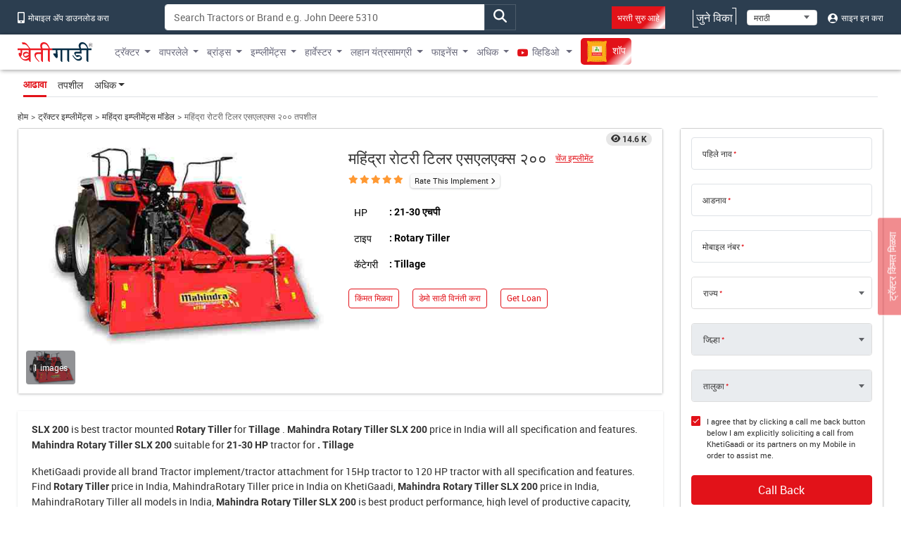

--- FILE ---
content_type: text/html; charset=UTF-8
request_url: https://khetigaadi.com/new-implement-model/mahindra-rotary-tiller-slx-200/mr
body_size: 18632
content:
<!DOCTYPE html>
<html lang="mr" itemscope itemtype="http://schema.org/WebPage">

<head>
    <meta charset="utf-8">
    <!-- CSRF Token -->
    <meta name="csrf-token" content="Sjw22PobNrITG31glh4kS1nSZ9hp8uahz2CZfz0y">
    <meta http-equiv="Content-Type" content="text/html; charset=UTF-8" />
    <meta http-equiv="X-UA-Compatible" content="IE=edge" />
    <meta name="viewport" content="width=device-width, initial-scale=1, shrink-to-fit=no" />
    <title>
        Mahindra Rotary Tiller SLX 200 Price 2024 in India | Agricultural Machinery
    </title>
    <meta name="keywords"
        content="Loader, Cutter, Baler, Slasher, Cultivator, Blower, Sprayer, Trolley, Agricultural Machinery, Rotavator, Rotary Tiller, Trolley, Harvester" />
    <meta name="description"
        content="Mahindra Rotary Tiller SLX 200 agricultural machinery price in India. Get Loader, Cutter, Baler, Slasher, Cultivator, Blower, Sprayer, Trolley, Rotavator on KhetiGaadi" />
    <meta name="classification"
        content="Loader, Cutter, Baler, Slasher, Cultivator, Blower, Sprayer, Trolley, Agricultural Machinery, Rotavator, Rotary Tiller, Trolley, Harvester" />
    <meta name="author" content="KhetiGaadi">
    <meta name="application-name" content="KhetiGaadi">
    <meta property="fb:page_id" content="102988293558" />
    <meta property="fb:app_id" content="357663048153638" />
    <meta property="og:title"
        content="Mahindra Rotary Tiller SLX 200 Price 2024 in India | Agricultural Machinery" />
    <meta property="og:description"
        content="Mahindra Rotary Tiller SLX 200 agricultural machinery price in India. Get Loader, Cutter, Baler, Slasher, Cultivator, Blower, Sprayer, Trolley, Rotavator on KhetiGaadi" />
    <meta property="og:type" content="Product" />
    <meta property="og:image" content="https://assets.khetigaadi.com/new-implement/MahindraRotaryTillerSLX200_0_1459492847.jpg" />
    <meta property="og:site_name" content="Khetigaadi" />
    <meta property="og:locale" content="en_US" />
    <meta name="googlebot" content="all">
    <meta name="robots" content="index,archive,follow" />
    <meta name="revisit-after" content="1 days">
    <meta name="copyright" content="Khetigaadi">
    <meta name="reply-to" content="connect@khetigaadi.com">
    <meta name="distribution" content="Global" />
    <meta name="rating" content="General" />
    <meta name="geo.placename" content="Pune, Maharashtra, India">
    <meta name="geo.position" content="18.5195694;73.8553467">
    <meta name="geo.region" content="IN-MH">
    <meta name="msapplication-TileColor" content="#ed1c24">
    <meta name="theme-color" content="#2c3e50">
    <meta name="google-site-verification" content="JUl2WLQ6bxubxYquXI1-AO-4FXoLkTkFpXO1udCuDQY" />
    <meta property="ai:android:url" content="market:/details?id=com.khetigaadi">
    <meta property="ai:android:app_name" content="Khetigaadi">
    <meta property="ai:android:package" content="com.khetigaadi">
    <meta property="ai:android:screen" content="home">
    <meta name="mobile-web-app-capable" content="yes">
    <meta name="twitter:card" content="summary" />
    <meta name="twitter:title"
        content="Mahindra Rotary Tiller SLX 200 Price 2024 in India | Agricultural Machinery" />
    <meta name="twitter:description"
        content="Mahindra Rotary Tiller SLX 200 agricultural machinery price in India. Get Loader, Cutter, Baler, Slasher, Cultivator, Blower, Sprayer, Trolley, Rotavator on KhetiGaadi" />
    <meta name="twitter:site" content="@khetigaadi" />
    <meta name="twitter:creator" content="@khetigaadi" />
    <meta name="twitter:url" content="https://khetigaadi.com/new-implement-model/mahindra-rotary-tiller-slx-200/mr" />
    <meta name="twitter:app:id:googleplay" content="com.khetigaadi" />
    <meta name="twitter:app:country" content="in" />
    <meta property="og:url" content="https://khetigaadi.com/new-implement-model/mahindra-rotary-tiller-slx-200/mr" />
    <link rel="canonical"
        href="https://khetigaadi.com/new-implement-model/mahindra-rotary-tiller-slx-200/mr" />
    <meta property="fb:admins" content="658873552,624500995,100000233612389" />
    <meta name="p:domain_verify" content="7ef1c5625b646db19d288b8482dfbf62" />
    <!-- <meta name="viewport" content="width=device-width, initial-scale=1, user-scalable=yes"> -->
    <meta itemprop="name"
        content="Mahindra Rotary Tiller SLX 200 Price 2024 in India | Agricultural Machinery">
    <meta itemprop="image primaryImageOfPage" content=" https://khetigaadi.com/images/HomePage.png">
    <meta itemprop="url" content="https://khetigaadi.com/">
    <meta itemprop="description"
        content="Mahindra Rotary Tiller SLX 200 agricultural machinery price in India. Get Loader, Cutter, Baler, Slasher, Cultivator, Blower, Sprayer, Trolley, Rotavator on KhetiGaadi">
    <meta name="google-signin-client_id"
        content="122305373660-v7lntq78liqvnskprvjgirbb8bs2sav8.apps.googleusercontent.com">
    <meta name="facebook-domain-verification" content="uwxsus2uufmj80taefronx4hd4lh83" />
    <link rel="shortcut icon" href="https://khetigaadi.com/images/favicon.png" type="image/png">
    <!-- app.css -->
    <link rel="preload" href="https://khetigaadi.com/frontend/css/app.css" as="style">
    <link rel="stylesheet" href="https://khetigaadi.com/frontend/css/app.css">
    <link rel="preload" href="https://khetigaadi.com/frontend/css/model-details.css" as="style">
<link rel="stylesheet" href="https://khetigaadi.com/frontend/css/model-details.css">
    <!-- Web Application Manifest -->
<link rel="manifest" href="https://khetigaadi.com/manifest.json">
<!-- Chrome for Android theme color -->
<meta name="theme-color" content="#2c3e50">

<!-- Add to homescreen for Chrome on Android -->
<meta name="mobile-web-app-capable" content="yes">
<meta name="application-name" content="KhetiGaadi">
<link rel="icon" sizes="512x512" href="/images/icons/icon-512x512.png">

<!-- Add to homescreen for Safari on iOS -->
<meta name="apple-mobile-web-app-capable" content="yes">
<meta name="apple-mobile-web-app-status-bar-style" content="black">
<meta name="apple-mobile-web-app-title" content="KhetiGaadi">
<link rel="apple-touch-icon" href="/images/icons/icon-512x512.png">


<link href="/images/icons/splash-640x1136.png" media="(device-width: 320px) and (device-height: 568px) and (-webkit-device-pixel-ratio: 2)" rel="apple-touch-startup-image" />
<link href="/images/icons/splash-750x1334.png" media="(device-width: 375px) and (device-height: 667px) and (-webkit-device-pixel-ratio: 2)" rel="apple-touch-startup-image" />
<link href="/images/icons/splash-1242x2208.png" media="(device-width: 621px) and (device-height: 1104px) and (-webkit-device-pixel-ratio: 3)" rel="apple-touch-startup-image" />
<link href="/images/icons/splash-1125x2436.png" media="(device-width: 375px) and (device-height: 812px) and (-webkit-device-pixel-ratio: 3)" rel="apple-touch-startup-image" />
<link href="/images/icons/splash-828x1792.png" media="(device-width: 414px) and (device-height: 896px) and (-webkit-device-pixel-ratio: 2)" rel="apple-touch-startup-image" />
<link href="/images/icons/splash-1242x2688.png" media="(device-width: 414px) and (device-height: 896px) and (-webkit-device-pixel-ratio: 3)" rel="apple-touch-startup-image" />
<link href="/images/icons/splash-1536x2048.png" media="(device-width: 768px) and (device-height: 1024px) and (-webkit-device-pixel-ratio: 2)" rel="apple-touch-startup-image" />
<link href="/images/icons/splash-1668x2224.png" media="(device-width: 834px) and (device-height: 1112px) and (-webkit-device-pixel-ratio: 2)" rel="apple-touch-startup-image" />
<link href="/images/icons/splash-1668x2388.png" media="(device-width: 834px) and (device-height: 1194px) and (-webkit-device-pixel-ratio: 2)" rel="apple-touch-startup-image" />
<link href="/images/icons/splash-2048x2732.png" media="(device-width: 1024px) and (device-height: 1366px) and (-webkit-device-pixel-ratio: 2)" rel="apple-touch-startup-image" />

<!-- Tile for Win8 -->
<meta name="msapplication-TileColor" content="#ed1c24">
<meta name="msapplication-TileImage" content="/images/icons/icon-512x512.png">

<script type="text/javascript">
    // Initialize the service worker
    if ('serviceWorker' in navigator) {
        navigator.serviceWorker.register('/serviceworker.js', {
            scope: '.'
        }).then(function (registration) {
            // Registration was successful
            console.log('Laravel PWA: ServiceWorker registration successful with scope: ', registration.scope);
        }, function (err) {
            // registration failed :(
            console.log('Laravel PWA: ServiceWorker registration failed: ', err);
        });
    }
</script>    <!-- Microsoft clarity code -->
    <script type="text/javascript">
    (function(c,l,a,r,i,t,y){
        c[a]=c[a]||function(){(c[a].q=c[a].q||[]).push(arguments)};
        t=l.createElement(r);t.async=1;t.src="https://www.clarity.ms/tag/"+i;
        y=l.getElementsByTagName(r)[0];y.parentNode.insertBefore(t,y);
    })(window, document, "clarity", "script", "axbw8fv6h0");
    </script>
    <script src="https://apis.google.com/js/platform.js" async defer></script>
    <!-- Google Tag Manager -->
    <script>
        (function(w, d, s, l, i) {
            w[l] = w[l] || [];
            w[l].push({
                'gtm.start': new Date().getTime(),
                event: 'gtm.js'
            });
            var f = d.getElementsByTagName(s)[0],
                j = d.createElement(s),
                dl = l != 'dataLayer' ? '&l=' + l : '';
            j.async = true;
            j.src =
                'https://www.googletagmanager.com/gtm.js?id=' + i + dl;
            f.parentNode.insertBefore(j, f);
        })(window, document, 'script', 'dataLayer', 'GTM-KCQ5CJS');
    </script>
    <!-- End Google Tag Manager -->
    <!-- Meta Pixel Code -->
    <script>
        ! function(f, b, e, v, n, t, s) {
            if (f.fbq) return;
            n = f.fbq = function() {
                n.callMethod ?
                    n.callMethod.apply(n, arguments) : n.queue.push(arguments)
            };
            if (!f._fbq) f._fbq = n;
            n.push = n;
            n.loaded = !0;
            n.version = '2.0';
            n.queue = [];
            t = b.createElement(e);
            t.async = !0;
            t.src = v;
            s = b.getElementsByTagName(e)[0];
            s.parentNode.insertBefore(t, s)
        }(window, document, 'script',
        'https://connect.facebook.net/en_US/fbevents.js');
            fbq('init', '221548238980946'); fbq('track', 'PageView');
    </script>
    <noscript>
        <img height="1" width="1" style="display:none" src="https://www.facebook.com/tr?id=221548238980946&ev=PageView&noscript=1" />
    </noscript>
    <!-- End Meta Pixel Code -->
    <script type="application/ld+json">
            {
            "@context": "https://schema.org/",
            "@type": "WebSite",
            "name": "KhetiGaadi",
            "url": "https://khetigaadi.com/",
            "potentialAction": {
                "@type": "SearchAction",
                "target": "https://khetigaadi.com/blog/?s={search_term_string}",
                "query-input": "required name=search_term_string"
            }
            }
        </script>
    </head>

<body>
    <!-- Google Tag Manager (noscript) -->
    <noscript><iframe src="https://www.googletagmanager.com/ns.html?id=GTM-KCQ5CJS" height="0" width="0"
            style="display:none;visibility:hidden"></iframe></noscript>
    <!-- End Google Tag Manager (noscript) -->
                <header id="pageHeader" class="header-wrap">
    <div class="header-wrap__top d-none d-sm-block">
        <div class="container">
            <div class="row">
                <div class="col-sm-7 col-md-auto col-xl-2">
                    <a href="https://khetigaadi.com/khetigaadi-mobile-app/mr" class="header-wrap__top-link">
                        <i class="icon-mobile" aria-hidden="true"></i> मोबाइल अ‍ॅप डाउनलोड करा                    </a>
                </div>
                <div class="col-sm-5 col-md-5">
                    <div class="input-group search-input-group trendingSearchWrap">
                                                                            <input type="text" class="form-control" id="global-search" data-pagename="global" placeholder="Search Tractors or Brand e.g. John Deere 5310" aria-label="Search" aria-describedby="top-search-addon">
                                                <div class="search-result-dropdown"></div>
                        <span class="btn input-group-text" id="top-search-addon">
                            <i class="icon-magnifying-glass search-icon" aria-hidden="true"></i>
                        </span>
                   </div>
                </div>
                <div class="col-sm-5 col-md-5 text-end">
                    <ul class="list-unstyled header-wrap__top-right-list">
                        <li class="me-xl-4">
                            <a href="https://khetigaadi.com/career/mr" class="header-wrap__top-link">
                                <span class="bg-primary p-2 shimmerBtn">भरती सुरु आहे</span>
                                <span class="line line-1"></span>
                                <span class="line line-2"></span>
                                <span class="line line-3"></span>
                                <span class="line line-4"></span>
                            </a>
                        </li>
                        <li>
                            <a href="https://khetigaadi.com/sell/used/mr" class="header-wrap__top-link btn-animation">
                                जुने विका                                <span class="line line-1"></span>
                                <span class="line line-2"></span>
                                <span class="line line-3"></span>
                                <span class="line line-4"></span>
                            </a>
                        </li>
                        <li>
                            <div class="select-wrap">
                                <select id="changeLangDropdown" class="" aria-label="Select Language">
                                    <option value="en" selected>English</option>
                                    <option value="hi">हिंदी</option>
                                    <option value="mr">मराठी</option>
                                </select>
                            </div>
                        </li>
                                                <li>
                            <a href="https://khetigaadi.com/login/mr" class="header-wrap__top-link">
                                <i class="icon-user" aria-hidden="true"></i> साइन इन करा                            </a>
                        </li>
                                            </ul>
                </div>
            </div>
        </div>
    </div>
    <nav class="navbar navbar-expand-lg">
        <div class="container justify-content-start">
                        <a class="navbar-brand" href="/mr" title="खेतीगाडी लोगो">
                <svg class="navbar__logo">
                    <use xlink:href="/svg-sprite/common.svg#icon-khetigaadi-logo-marathi"></use>
                </svg>
            </a>
                        <button class="navbar-toggler" type="button" data-bs-toggle="collapse" data-bs-target="#navbarSupportedContent" aria-controls="navbarSupportedContent" aria-expanded="false" aria-label="Toggle navigation">
                <span class="navbar-toggler-icon"></span>
            </button>
            <div class="collapse navbar-collapse w-100" id="navbarSupportedContent">
                                <ul class="navbar-nav me-auto">
                    <li class="nav-item dropdown ">
                        <a class="nav-link dropdown-toggle" href="#" id="newMenuDropdown" title="ट्रॅक्टर" role="button" data-toggle="dropdown" aria-haspopup="true" aria-expanded="false">ट्रॅक्टर</a>
                        <div class="dropdown-menu" aria-labelledby="oldMenuDropdown" style="min-width: 450px;">
                            <div class="row m-0">
                                <div class="col p-0">
                                    <a class="dropdown-item" href="https://khetigaadi.com/new-tractors/mr" title="नवीन ट्रॅक्टर">नवीन ट्रॅक्टर</a>
                                    <a class="dropdown-item" href="https://khetigaadi.com/latest-tractors/mr" title="नवीनतम ट्रॅक्टर">नवीनतम ट्रॅक्टर</a>
                                    <a class="dropdown-item" href="https://khetigaadi.com/tractor-dealers/mr" title="ट्रॅक्टर विक्रेते">ट्रॅक्टर विक्रेते</a>
                                    
                                    <a class="dropdown-item" href="https://khetigaadi.com/search-new-tractor/mr" title="सर्व ट्रॅक्टर">सर्व ट्रॅक्टर</a>
                                </div>
                                <div class="col text-end p-0">
      <div class="ad-tag">
          <span class="ad-tag__text">Ad</span>
      </div>
      <a href="https://khetigaadi.com/new-tractor-brand/eicher-tractors/en" class="d-block p-0 m-0 menu-small-ad-1" id="menu-small-ad-1">
          <img data-src="https://assets.khetigaadi.com/tr:h-148,w-138/campaign-banner/campaign-1726314239_retn7hjodp.jpg" height="148" width="138" alt="ad" class="img-fluid lazyload">
      </a>
  </div>
                              </div>
                        </div>
                    </li>
                    <li class="nav-item dropdown ">
                        <a class="nav-link dropdown-toggle" href="#" id="oldMenuDropdown" title="वापरलेले" role="button" data-toggle="dropdown" aria-haspopup="true" aria-expanded="false">वापरलेले</a>
                        <div class="dropdown-menu" aria-labelledby="oldMenuDropdown">
                            <a class="dropdown-item" href="https://khetigaadi.com/old-tractor/mr" title="जुने ट्रॅक्टर खरेदी करा">जुने ट्रॅक्टर खरेदी करा</a>
                            <a class="dropdown-item" href="https://khetigaadi.com/sell-old-tractor/mr" title="जुने ट्रॅक्टर विक्री करा">जुने ट्रॅक्टर विक्री करा</a>
                            <a class="dropdown-item" href="https://khetigaadi.com/sell/implements/mr" title="जुने इम्प्लीमेंट्स विक्री करा">जुने इम्प्लीमेंट्स विक्री करा</a>
                            <a class="dropdown-item" href="https://khetigaadi.com/sell/harvesters/mr" title="जुने हार्वेस्टर विक्री करा">जुने हार्वेस्टर विक्री करा</a>
                            <a class="dropdown-item" href="https://khetigaadi.com/sell/commercial-vehicles/mr" title="जुने व्यावसायिक वाहनांची विक्री करा">जुने व्यावसायिक वाहनांची विक्री करा</a>
                        </div>
                    </li>
                    <li class="nav-item dropdown ">
                        <a class="nav-link dropdown-toggle" href="#" id="brandMenuDropdown" title="ब्रांड्स" role="button" data-toggle="dropdown" aria-haspopup="true" aria-expanded="false">ब्रांड्स</a>
                        <div class="dropdown-menu" aria-labelledby="brandMenuDropdown">
                                                                                                    <a class="dropdown-item" href="https://khetigaadi.com/new-tractor-brand/massey-ferguson/mr" title="मैसी फर्ग्यूसन">मैसी फर्ग्यूसन</a>
                                                                            <a class="dropdown-item" href="https://khetigaadi.com/new-tractor-brand/eicher-tractors/mr" title="आयशर">आयशर</a>
                                                                            <a class="dropdown-item" href="https://khetigaadi.com/new-tractor-brand/john-deere/mr" title="जॉन डियर">जॉन डियर</a>
                                                                            <a class="dropdown-item" href="https://khetigaadi.com/new-tractor-brand/kubota/mr" title="कुबोटा">कुबोटा</a>
                                                                            <a class="dropdown-item" href="https://khetigaadi.com/new-tractor-brand/swaraj/mr" title="स्वराज">स्वराज</a>
                                                    <a class="dropdown-item" href="https://khetigaadi.com/all-brands/mr" title="सर्व ब्रांड">सर्व ब्रांड</a>
                        </div>
                    </li>
                    <li class="nav-item dropdown ">
                        <a class="nav-link dropdown-toggle" href="#" id="implementMenuDropdown" title="Implements" role="button" data-toggle="dropdown" aria-haspopup="true" aria-expanded="false">इम्प्लीमेंट्स</a>
                        <div class="dropdown-menu" aria-labelledby="implementMenuDropdown">
                            <a class="dropdown-item" href="https://khetigaadi.com/tractor-implements/mr" title="नवीन इम्प्लीमेंट्">नवीन इम्प्लीमेंट्</a>
                            <a class="dropdown-item" href="https://khetigaadi.com/latest-implements/mr" title="नवीनतम इम्प्लीमेंट्स">नवीनतम इम्प्लीमेंट्स</a>
                            <a class="dropdown-item" href="https://khetigaadi.com/new-implement-type/rotary-tiller/mr" title="रोटाव्हेटर">रोटाव्हेटर</a>
                            <a class="dropdown-item" href="https://khetigaadi.com/new-implement-type/cultivator/mr" title="कल्टीवेटर">कल्टीवेटर</a>
                            <a class="dropdown-item" href="https://khetigaadi.com/search-new-implement/mr" title="सर्व इम्प्लीमेंट्स">सर्व इम्प्लीमेंट्स</a>
                        </div>
                    </li>
                    
                    <li class="nav-item dropdown ">
                        <a class="nav-link dropdown-toggle" href="#" id="harvesterMenuDropdown" title="हार्वेस्टर" role="button" data-toggle="dropdown" aria-haspopup="true" aria-expanded="false">हार्वेस्टर</a>
                        <div class="dropdown-menu" aria-labelledby="harvesterMenuDropdown">
                            <a class="dropdown-item" href="https://khetigaadi.com/tractor-harvesters/mr" title="नवीन हार्वेस्टर">नवीन हार्वेस्टर</a>
                            <a class="dropdown-item" href="https://khetigaadi.com/search/used/harvester/mr" title="वापरलेले हार्वेस्टर">वापरलेले हार्वेस्टर</a>
                        </div>
                    </li>
                    
                    <li class="nav-item dropdown ">
                        <a class="nav-link dropdown-toggle" href="#" id="smallMachineMenuDropdown" title="लहान यंत्रसामग्री" role="button" data-toggle="dropdown" aria-haspopup="true" aria-expanded="false">लहान यंत्रसामग्री</a>
                        <div class="dropdown-menu" aria-labelledby="smallMachineMenuDropdown">
                            <a class="dropdown-item" href="https://khetigaadi.com/new-implement-type/power-tiller/mr" title="पावर टिलर">पावर टिलर</a>
                            <a class="dropdown-item" href="https://khetigaadi.com/small-agricultural-machinary/mr" title="लहान कृषी यंत्रे">लहान कृषी यंत्रे</a>
                        </div>
                    </li>
                    <li class="nav-item dropdown ">
                        <a class="nav-link dropdown-toggle" href="#" id="financeMenuDropdown" title="फाइनेंस" role="button" data-toggle="dropdown" aria-haspopup="true" aria-expanded="false">फाइनेंस</a>
                        <div class="dropdown-menu" aria-labelledby="financeMenuDropdown">
                            <a class="dropdown-item" href="https://khetigaadi.com/tractor-finance/mr" title="लोन">लोन</a>
                            <a class="dropdown-item" href="https://khetigaadi.com/tractor-insurance/mr" title="विमा">विमा</a>
                            
                        </div>
                    </li>
                    <li class="nav-item dropdown mega-dropdown">
                        <a class="nav-link dropdown-toggle" title="अधिक" href="#" id="moreMenuDropdown" role="button" data-toggle="dropdown" aria-haspopup="true" aria-expanded="false">अधिक</a>
                        <div class="dropdown-menu navbar__mega-menu" aria-labelledby="moreMenuDropdown">
                            <div class="container">
                                <div class="row">
                                    <div class="col-sm-12 offset-sm">
                                        <div class="row">
                                                                                            <div class="col-sm-6 text-end">
                                                    <div class="row">
                                                                                                                                                                                                                                </div>
                                                </div>
                                            
                                            <div class="col-sm-2 border-start">
                                                <a href="https://khetigaadi.com/compare-tractor/mr" title="ट्रॅक्टरची तुलना करा">ट्रॅक्टरची तुलना करा</a>
                                                <br/>
                                                <a href="https://khetigaadi.com/compare-implement/mr" title="इम्प्लीमेंट्सची तुलना करा">इम्प्लीमेंट्सची तुलना करा</a>
                                                <br/>
                                                <a href="https://khetigaadi.com/compare-tyres/mr" title="टायर्सची तुलना करा">टायर्सची तुलना करा</a>
                                                <br/>
                                                <a href="https://khetigaadi.com/tyres/mr" title="टायर्स">टायर्स</a>
                                                <br/>
                                                
                                                <a href="https://khetigaadi.com/tractor-rental/mr" title="ट्रॅक्टर भाड्याने घ्या">ट्रॅक्टर भाड्याने घ्या</a>
                                                <br/>
                                                <a href="https://khetigaadi.com/rent-tractor/mr" title="ट्रॅक्टर भाड्याने द्या">ट्रॅक्टर भाड्याने द्या</a>
                                                <br/>
                                                <a href="https://khetigaadi.com/jcb-price-backhoe-loaders/mr" title="जेसीबीची किंमत">जेसीबीची किंमत</a>
                                            </div>

                                            <div class="col-sm-2">
                                                <a href="https://khetigaadi.com/khetiguru/mr" title="खेतीगुरू">खेतीगुरू</a>
                                                <br/>
                                                <a href="https://khetigaadi.com/mr" title="ट्रॅक्टर">ट्रॅक्टर</a>
                                                <br/>
                                                <a target="_blank" href="https://khetigaadi.com/news" title="बातमी">बातमी</a>
                                                <br/>
                                                <a target="_blank" href="https://khetigaadi.com/blog" title="ब्लॉग">ब्लॉग</a>
                                                <br/>
                                                <a href="https://khetigaadi.com/web-stories/mr" title="Web Story">खेतीगाडीचे वेब स्टोरी</a>
                                                <br/>
                                                <a href="https://khetigaadi.com/dealership-enquiry/mr" title="डीलरशिप मिळवा">डीलरशिप मिळवा</a>                                                    
                                                
                                                                                                
                                            </div>
                                            <div class="col-sm-2">
                                                <a href="https://khetigaadi.com/tractor-service-centers/mr" title="सेवा केंद्रे">सेवा केंद्रे</a>
                                                <br/>
                                                <a href="https://khetigaadi.com/farm-mechanization-center/mr" title="कृषी तंत्रज्ञान केंद्रे">कृषी तंत्रज्ञान केंद्रे</a>
                                                <br/>
                                                <a href="https://khetigaadi.com/agricultural-universities/mr" title="एग्रीकल्चरल यूनिवर्सिटीज">एग्रीकल्चरल यूनिवर्सिटीज</a>
                                                <br/>
                                                <a href="https://khetigaadi.com/trusted-dealers/mr" title="विश्वसनीय विक्रेता">विश्वसनीय विक्रेता</a>
                                                <br/>
                                                <a href="https://khetigaadi.com/seller-hub/mr" title="विक्रेता हब">विक्रेता हब</a>
                                                <br/>
                                                <a href="https://khetigaadi.com/broker-dealers/mr" title="ब्रोकर डीलर">ब्रोकर डीलर</a>                                                
                                            </div>
                                        </div>
                                    </div>
                                </div>
                            </div>
                        </div>

                    </li>
                    <li class="nav-item dropdown ">
                        <a class="nav-link dropdown-toggle" target="_blank" href="https://khetigaadi.com/tractor-video" id="videoMenuDropdown" title="व्हिडिओ" role="button" aria-haspopup="true" aria-expanded="false">
                            <i class="icon-youtube" aria-hidden="true"></i> व्हिडिओ                        </a>
                        <div class="dropdown-menu" aria-labelledby="videoMenuDropdown">
                            <a class="dropdown-item" target="_blank" href="https://khetigaadi.com/tractor-video/tractor-talk" title="ट्रेक्टर टॉक्स">ट्रेक्टर टॉक्स</a>
                            <a class="dropdown-item" target="_blank" href="https://khetigaadi.com/tractor-video/top-10" title="शीर्ष 10 ट्रॅक्टर">शीर्ष 10 ट्रॅक्टर</a>
                            <a class="dropdown-item" target="_blank" href="https://khetigaadi.com/tractor-video/powerguru" title="पॉवरगुरू">पॉवरगुरू</a>
                            <a class="dropdown-item" target="_blank" href="https://khetigaadi.com/tractor-video/tractor-review" title="ट्रॅक्टर पुनरावलोकने">ट्रॅक्टर पुनरावलोकने</a>
                            <a class="dropdown-item" target="_blank" href="https://khetigaadi.com/tractor-video/tractor-comparision-video" title="ट्रॅक्टर तुलना">ट्रॅक्टर तुलना</a>
                        </div>
                    </li>
                    <li class="nav-item ">
                        <a class="nav-link" target="_blank" href="https://khetigaadi.com/shop/mr" title="शॉप">
                            <span class="shimmerBtn">
                                <img src="/images/agri_inputs_30x30.png" alt="agri-input-icon" width="30" height="30" class="img-fluid">
                                शॉप                            </span>
                        </a>
                    </li>
                                    </ul>
                            </div>
        </div>
    </nav>
</header>

<!-- Fixed road price btn -->
<a href="https://khetigaadi.com/get-on-road-price/mr" class="btn btn-primary mr" id="get-price-fixed-btn">
	ट्रॅक्टर किंमत मिळवा</a>
    
    
<nav class="navbar navbar-expand model-navbar" data-spy="affix" data-offset-top="200">
	<div class="container">
		<ul class="nav nav-tabs" role="tablist">
	    <li class="nav-item" role="presentation">
	    	<a class="nav-link active" href="https://khetigaadi.com/new-implement-model/mahindra-rotary-tiller-slx-200/mr" aria-controls="Overview">आढावा</a>
	    </li>
	    <li class="nav-item" role="presentation">
	    	<a class="nav-link " href="https://khetigaadi.com/new-implementt-specification/mahindra-rotary-tiller-slx-200/mr" aria-controls="Specifications">तपशील</a>
	    </li>
	    <li class="nav-item dropdown">
	    	<a class="nav-link dropdown-toggle" id="moreMenuDropdown" href="#" data-bs-toggle="dropdown" role="button" aria-expanded="false">अधिक</a>
	    	<div class="dropdown-menu" aria-labelledby="moreMenuDropdown">
				<a class="dropdown-item" href="https://khetigaadi.com/tractor-offers/mr">ऑफर मिळवा</a>
	    		<a class="dropdown-item" href="https://khetigaadi.com/tractor-finance/mr">त्वरित लोन</a>
	        	<a class="dropdown-item" href="https://khetigaadi.com/tractor-finance/mr">गेट इन्शुरन्स डील</a>
	        	<a class="dropdown-item" href="https://khetigaadi.com/tractor-faq/mr">सामान्य प्रश्न</a>
	        </div>
	    </li>
	  </ul>
	</div>
</nav>
<div class="container">
	<nav aria-label="breadcrumb">
		<ol class="breadcrumb">
			<li class="breadcrumb-item"><a href="https://khetigaadi.com">होम</a></li>
			<li class="breadcrumb-item"><a href="https://khetigaadi.com/tractor-implements/mr">ट्रॅक्टर इम्प्लीमेंट्स</a></li>
			<li class="breadcrumb-item"><a href="https://khetigaadi.com/new-implement-brand/mahindra/mr">महिंद्रा  इम्प्लीमेंट्स मॉडेल</a></li>
			<li class="breadcrumb-item active" aria-current="page">महिंद्रा रोटरी टिलर एसएलएक्स २०० तपशील</li>
		</ol>
	</nav>
	<main class="model-details-wrap">
		<div class="row">
			<div class="col-lg-8 col-xl-9">
				<div class="card main-overview-panel margin-minus">
					<div class="card-body">
						<div class="row">
							<div class="col-md-6">
																<div class="view-cnt-badge badge">14.6 K</div>
								<button type="button" class="btn p-0" data-bs-toggle="modal" data-bs-target="#galleryModal">
									<img data-src="https://assets.khetigaadi.com/new-implement/MahindraRotaryTillerSLX200_0_1459492847.jpg" alt="Mahindra Rotary Tiller SLX 200 with 21-30 HP Range & Has Rotary Tiller Type" class="img-fluid lazyload">
								</button>
								<ul class="list-unstyled list-inline main-overview-panel__gallery-btn-list">

									<li>
										<a href="#galleryImagesTab" data-bs-toggle="modal" data-bs-target="#galleryModal">
											<img data-src="https://assets.khetigaadi.com/new-implement/MahindraRotaryTillerSLX200_0_1459492847.jpg" alt="Mahindra Rotary Tiller SLX 200" class="img-fluid lazyload">
											<span class="main-overview-panel__gallery-btn-text-wrap">
												<span class="main-overview-panel__gallery-btn-text">1 images</span>
											</span>
										</a>
									</li>
								</ul>
							</div>
							<div class="col-md-6">
								<div class="main-overview-panel__change-model-wrap">
									<h1 class="main-overview-panel__heading">महिंद्रा रोटरी टिलर एसएलएक्स २००</h1>
									<button type="button" class="btn btn-link btn-sm main-overview-panel__change-model-link">चेंज इम्प्लीमेंट</button>
									<div class="main-overview-panel__change-model-popup">
										<div class="input-group search-input-group">
											<input type="text" class="form-control" id="change-modal-search-input" data-type="implement" placeholder="Search Implement Model e.g. Shaktiman Sprayer Protektor 600-400" aria-label="Search" aria-describedby="change-modal-search-addon" autocomplete="off">
											<span class="search-input-group__close-btn">×</span>
										</div>
										<div class="section-wrap__heading">शिफारस केलेले इम्प्लीमेंट</div>
										<div class="owl-carousel js-overview-popup-carousel">
																						<div class="item">
												<div class="card">
													<div class="card-header card-header--img-wrap">
														<a href="https://khetigaadi.com/new-implement-model/shaktiman-sprayer-protektor-600_400/mr" title="" class="img-link">
															<img data-src="ShaktimanSprayerProtektor600-400_0_1459926890.jpg" alt="Shaktiman Sprayer Protektor 600-400" class="lazyload img-fluid">
														</a>
													</div>
													<div class="card-body">
														<a href="https://khetigaadi.com/new-implement-model/shaktiman-sprayer-protektor-600_400/mr" title="Shaktiman Sprayer Protektor 600-400 232" class="card-title">Shaktiman Sprayer Protektor 600-400 232</a>
														<div class="section-wrap__hp">21-30 HP</div>
													</div>
												</div>
											</div>
																						<div class="item">
												<div class="card">
													<div class="card-header card-header--img-wrap">
														<a href="https://khetigaadi.com/new-implement-model/shaktiman-rotary-tiller-u_series-u-84/mr" title="" class="img-link">
															<img data-src="ShaktimanRotaryTillerU-seriesU84_0_1459771599.jpg" alt="Shaktiman Rotary Tiller U-series U 84" class="lazyload img-fluid">
														</a>
													</div>
													<div class="card-body">
														<a href="https://khetigaadi.com/new-implement-model/shaktiman-rotary-tiller-u_series-u-84/mr" title="Shaktiman Rotary Tiller U-series U 84 232" class="card-title">Shaktiman Rotary Tiller U-series U 84 232</a>
														<div class="section-wrap__hp">61-70 HP</div>
													</div>
												</div>
											</div>
																						<div class="item">
												<div class="card">
													<div class="card-header card-header--img-wrap">
														<a href="https://khetigaadi.com/new-implement-model/lemken-mould-board-plough-2-mb-plough/mr" title="" class="img-link">
															<img data-src="LemkenMouldBoardPlough2MBPlough_0_1460008779.jpg" alt="Lemken Mould Board Plough 2 MB Plough" class="lazyload img-fluid">
														</a>
													</div>
													<div class="card-body">
														<a href="https://khetigaadi.com/new-implement-model/lemken-mould-board-plough-2-mb-plough/mr" title="Lemken Mould Board Plough 2 MB Plough 232" class="card-title">Lemken Mould Board Plough 2 MB Plough 232</a>
														<div class="section-wrap__hp">51-60 HP</div>
													</div>
												</div>
											</div>
																						<div class="item">
												<div class="card">
													<div class="card-header card-header--img-wrap">
														<a href="https://khetigaadi.com/new-implement-model/khedut-disc-harrow-7x7/mr" title="" class="img-link">
															<img data-src="KhedutDiscHarrow7x7_0_1468216497.jpg" alt="Khedut Disc Harrow 7x7" class="lazyload img-fluid">
														</a>
													</div>
													<div class="card-body">
														<a href="https://khetigaadi.com/new-implement-model/khedut-disc-harrow-7x7/mr" title="Khedut Disc Harrow 7x7 232" class="card-title">Khedut Disc Harrow 7x7 232</a>
														<div class="section-wrap__hp">31-40 HP</div>
													</div>
												</div>
											</div>
																						<div class="item">
												<div class="card">
													<div class="card-header card-header--img-wrap">
														<a href="https://khetigaadi.com/new-implement-model/shaktiman-rotary-tiller-u_series-u-72/mr" title="" class="img-link">
															<img data-src="ShaktimanRotaryTillerU-seriesU72_0_1459771493.jpg" alt="Shaktiman Rotary Tiller U-series U 72" class="lazyload img-fluid">
														</a>
													</div>
													<div class="card-body">
														<a href="https://khetigaadi.com/new-implement-model/shaktiman-rotary-tiller-u_series-u-72/mr" title="Shaktiman Rotary Tiller U-series U 72 232" class="card-title">Shaktiman Rotary Tiller U-series U 72 232</a>
														<div class="section-wrap__hp">41-50 HP</div>
													</div>
												</div>
											</div>
																					</div>
									</div>

								</div>
								<div class="main-overview-panel__rating">
								<div class="star-ratings">
            <span class="star" title="1"></span>
                <span class="star" title="2"></span>
                <span class="star" title="3"></span>
                <span class="star" title="4"></span>
                <span class="star" title="5"></span>
    </div>
	                                <a href="https://khetigaadi.com/write-review/implement/mahindra-rotary-tiller-slx-200/mr" title="Rate This Tractor" class="btn btn--rate"> Rate This Implement</a> 
        																	</div>
								<table class="table main-overview-panel__key-points-list">
									<tr>
										<td>HP</td>
										<th>: 21-30 एचपी</th>
									</tr>
									<tr>
										<td>टाइप</td>
										<th>: Rotary Tiller</th>
									</tr>
									<tr>
										<td>कॅटेगरी</td>
										<th>: Tillage</th>
									</tr>
																	</table>
								<div class="kg-scroll modelDetailsBtnWrap">
									<div class="card__btn-wrap kg-scroll__row" id="XB" data-btn-type="Mahindra Rotary Tiller SLX 200">
										<div class="btn-col">
											<button type="button" data-product-type="implement" data-btn-type="Get Price" class="btn btn-outline-primary js-road-price-btn">किंमत मिळवा</button>
										</div>
										<div class="btn-col">
											<button type="button" data-product-type="implement" data-btn-type="Request Demo" class="btn btn-outline-primary js-road-price-btn">डेमो साठी विनंती करा</button>
										</div>
										<div class="btn-col">
											<button type="button" class="btn btn-outline-primary" data-bs-toggle="modal" data-bs-target="#loanApplicationModal">Get Loan</button>
										</div>
									</div>
								</div>
							</div>
						</div>
					</div>
				</div>
				<section class="section-wrap tab-info-section margin-minus">
					<p><strong>SLX 200 </strong>is best <a href="https://khetigaadi.com">tractor</a> mounted <strong>Rotary Tiller </strong> for <strong>Tillage </strong>. <strong>Mahindra Rotary Tiller SLX 200</strong> price in India will all specification and features. <strong>Mahindra Rotary Tiller SLX 200</strong> suitable for <strong>21-30 HP</strong> tractor for <strong>. 							Tillage
							 </strong></p>
					<p> KhetiGaadi provide all brand Tractor implement/tractor attachment for 15Hp tractor to 120 HP tractor with all specification and features. Find <strong>Rotary Tiller </strong> price in India, MahindraRotary Tiller price in India on KhetiGaadi, <strong>Mahindra Rotary Tiller SLX 200</strong> price in India, MahindraRotary Tiller all models in India, <strong>Mahindra Rotary Tiller SLX 200</strong> is best product performance, high level of productive capacity, excellent quality for the <strong>Tillage </strong>. <strong>Rotary Tiller</strong> is a farm implement used for <strong>Tillage .</strong> </p>

					<ul class="list-unstyled row feature-list">
						<li class="col-md-4">Engine HP Range : 21-30 HP</li>
						<li class="col-md-4">Type : Rotary Tiller</li>
						<li class="col-md-4">Category :Tillage</li>
					</ul>
				</section>
				<p class="mt-4">If you are interested to know more about <a href="https://khetigaadi.com/new-tractors/en">tractor price</a> then call us</p>
			</div>
			<div class="col-lg-4 col-xl-3 sidebar-right">
				<div class="card margin-minus">
	<div class="card-body">
		<form id="callMeBackForm" action="https://khetigaadi.com/insert-call-me-back/en" method="post" class="custom-form" autocomplete="off">
			<input type="hidden" name="_token" id="token" value="Sjw22PobNrITG31glh4kS1nSZ9hp8uahz2CZfz0y" required> 
			<input type="hidden" name="state_id" id="state_id"> 
			<input type="hidden" name="city_id" id="city_id"> 
			<input type="hidden" name="taluka_id" id="taluka_id" class="hiddenInputTalukaId">

								<input type="hidden" name="enquiry_for" value="implement">
					<input type="hidden" name="implement_id" value="45">					
							
			

			<div class="form-group">
				<input type="text" class="form-control" name="first_name" id="callMeBackFirstName" maxlength="30" required value=""
					data-required="Enter first name">
				<label class="custom-form__label" for="callMeBackFirstName">पहिले नाव</label>
			</div>
			<div class="form-group">
				<input type="text" class="form-control" name="last_name" id="callMeBackLastName" maxlength="30" required value=""
					data-required="Enter last name">
				<label class="custom-form__label" for="callMeBackLastName">आडनाव</label>
			</div>
			<div class="form-group">
				<input type="tel" class="form-control" name="mobile" id="callMeBackMobileNo" pattern="[6789][0-9]{9}" maxlength="10" required 
					data-required="Enter mobile number"
					data-invalid="Enter valid mobile no.">
				<label class="custom-form__label" for="callMeBackMobileNo">मोबाइल नंबर</label>
			</div>
			<div class="form-group select-wrap ui-front">
				<input type="text" class="form-control js-common-state-dropdown" name="state" id="callMeBackState" maxlength="30" required>
				<label class="custom-form__label" for="callMeBackState">राज्य</label>
			</div>
			<div class="form-group select-wrap ui-front">
				<input type="text" class="form-control js-common-city-dropdown" name="city" id="callMeBackCity" maxlength="30" disabled="disabled" required>
				<label class="custom-form__label" for="callMeBackCity">जिल्हा</label>
			</div>
			<div class="form-group select-wrap ui-front">
				<input type="text" class="form-control js-common-taluka-dropdown" name="taluka" id="callMeBackTaluka" maxlength="30" disabled="disabled" required>
				<label class="custom-form__label" for="callMeBackTaluka">तालुका</label>
			</div>
			<div class="form-group">
				<div class="kg-checkbox">
					<input type="checkbox" checked id="callMeBackCheckbox" name="roadpricecheckbox" required>
					<label class="kg-checkbox__label" for="callMeBackCheckbox">I agree that by clicking a call me back button below I am explicitly soliciting a call from KhetiGaadi or its partners on my Mobile in order to assist me.</span> </label>
				</div>
			</div>
			<button type="submit" id="callBackBtn" class="btn btn-primary btn-block btn-lg">Call Back</button>
		</form>
		<div class="disclaimer text-muted d-none">
			<strong>अस्वीकरण:</strong> जुने ट्रॅक्टर खरेदी / विक्री पूर्णपणे शेतकरी-ते-चालित व्यवहार आहे. खेतीगाडीने जुन्या ट्रॅक्टरना शेतकर्‍यांना आधार व मदत करण्यासाठी व्यासपीठ उपलब्ध करुन दिले आहे. विक्रेते / दलालांनी पुरविलेली माहिती किंवा तिथून उद्भवणार्‍या अशा कोणत्याही फसवणूकीसाठी खेटीगाडी जबाबदार नाही.<br/><br/>कृपया वाचा <a target="_blank" href="https://khetigaadi.com/tips-and-advice/safty_tips_website/mr"><strong>सुरक्षितता टिप</strong></a> कोणतीही खरेदी करण्यापूर्वी काळजीपूर्वक		</div>
	</div>
</div>
				<div class="card card--ad">
    <div class="ad-tag">
        <span class="ad-tag__text">Ad</span>
    </div>
                <a href="https://play.google.com/store/apps/details?id=com.khetiguru" target="_blank" class="d-block d-sm-none" aria-label="Khetiguru app hyperlink">
                <img data-src="/images/campaign-banner/mobile/khetiguru-ad.jpg" alt="Khetiguru app ad"
                    class="lazyload img-fluid" width="640" height="200">
            </a>
        <a href="/shop/category/crop-special-kit-products/en" class="d-none d-sm-block" aria-label="Crop special kit products hyperlink">
            <img data-src="/images/ads/shop-ad.jpg" alt="Crop special kit products ad" class="lazyload img-fluid"
                width="1280" height="187">
        </a>
    </div>
			</div>
		</div>

		<!-- Review Section -->
						<section class="section-wrap margin-minus user-review-section">
			<h3 class="section-wrap__heading">User Reviews of Mahindra Rotary Tiller SLX 200 Implement</h3>
			<div class="row mb-md-4">
				<div class="col-md-4">
					
					<div class="average-ratings">
						<div class="progress" data-value="100">
							<span class="progress-left">
								<span class="progress-bar"></span>
							</span>
							<span class="progress-right">
								<span class="progress-bar"></span>
							</span>
							
							<div class="progress-value">5</div>
						</div>
						<span class="average-ratings__total-review">Based on 2 Total Reviews</span>
					</div>
				</div>
				<div class="col-md-4">
					<div class="rating-breakdowns">
						<div class="rating-breakdowns__row">
							<div class="rating-breakdowns__star-col">5</div>
							<div class="rating-breakdowns__progress-col">
								<div class="progress">
									<div class="progress-bar excellent" role="progressbar" style="width: 100%" aria-valuenow="25" aria-valuemin="0" aria-valuemax="100"></div>
								</div>
							</div>
							<div class="rating-breakdowns__count-col">2</div>
						</div>
						<div class="rating-breakdowns__row">
							<div class="rating-breakdowns__star-col">4</div>
							<div class="rating-breakdowns__progress-col">
								<div class="progress">
									<div class="progress-bar very-good" role="progressbar" style="width: 0%" aria-valuenow="25" aria-valuemin="0" aria-valuemax="100"></div>
								</div>
							</div>
							<div class="rating-breakdowns__count-col">0</div>
						</div>
						<div class="rating-breakdowns__row">
							<div class="rating-breakdowns__star-col">3</div>
							<div class="rating-breakdowns__progress-col">
								<div class="progress">
									<div class="progress-bar good" role="progressbar" style="width: 0%" aria-valuenow="25" aria-valuemin="0" aria-valuemax="100"></div>
								</div>
							</div>
							<div class="rating-breakdowns__count-col">0</div>
						</div>
						<div class="rating-breakdowns__row">
							<div class="rating-breakdowns__star-col">2</div>
							<div class="rating-breakdowns__progress-col">
								<div class="progress">
									<div class="progress-bar fair" role="progressbar" style="width: 0%" aria-valuenow="25" aria-valuemin="0" aria-valuemax="100"></div>
								</div>
							</div>
							<div class="rating-breakdowns__count-col">0</div>
						</div>
						<div class="rating-breakdowns__row">
							<div class="rating-breakdowns__star-col">1</div>
							<div class="rating-breakdowns__progress-col">
								<div class="progress">
									<div class="progress-bar poor" role="progressbar" style="width: 0%" aria-valuenow="25" aria-valuemin="0" aria-valuemax="100"></div>
								</div>
							</div>
							<div class="rating-breakdowns__count-col">0</div>
						</div>
					</div>
				</div>
			</div>
			<div class="kg-scroll">
				<div class="kg-scroll__row row">
										<div class="kg-scroll__item col-3">
						<div class="card">
							<h5 class="card-title">This is best agriculture machinery </h5>
							<p class="review-para">“ This is best agriculture machinery ”</p>
							<div class="review-by">
								<div class="reviewer-img-col">
																			<i class="icon-user" aria-hidden="true"></i>
																	</div>
								<div class="reviewer-text-col">
									<span class="reviewer-name">By NIKHIL MAHAMUNI</span>
									<span class="review-date">30 November -0001</span>
									<span class="float-end"><div class="star-ratings">
                                    <span class="star" title="1"></span>
                                                <span class="star" title="2"></span>
                                                <span class="star" title="3"></span>
                                                <span class="star" title="4"></span>
                                                <span class="star" title="5"></span>
                        </div>
                        </span>
								</div>
							</div>
						</div>
					</div>
										<div class="kg-scroll__item col-3">
						<div class="card">
							<h5 class="card-title">Farmers First Choice </h5>
							<p class="review-para">“ Best For Long Hour working
 ”</p>
							<div class="review-by">
								<div class="reviewer-img-col">
																			<i class="icon-user" aria-hidden="true"></i>
																	</div>
								<div class="reviewer-text-col">
									<span class="reviewer-name">By Sagar Patil</span>
									<span class="review-date">30 March 2022</span>
									<span class="float-end"><div class="star-ratings">
                                    <span class="star" title="1"></span>
                                                <span class="star" title="2"></span>
                                                <span class="star" title="3"></span>
                                                <span class="star" title="4"></span>
                                                <span class="star" title="5"></span>
                        </div>
                        </span>
								</div>
							</div>
						</div>
					</div>
									</div>
			</div>
		</section>
				<!-- Video Section -->	
				<!-- Video Section End-->	

				
		<section class="d-none d-sm-block">
	<h3 class="section-wrap__heading border-bottom">द्रुत दुवे</h3>
	<div class="row quick-links">
		<div class="col-12 col-sm-6 col-md-4 col-xl">
			<a href="https://khetigaadi.com/new-tractors/mr" title="ट्रॅक्टर किंमत" class="quick-links__link">ट्रॅक्टर किंमत</a>
		</div>
		<div class="col-12 col-sm-6 col-md-4 col-xl">
			<a href="https://khetigaadi.com/mr" title="ट्रॅक्टर" class="quick-links__link">ट्रॅक्टर</a>
		</div>
		<div class="col-12 col-sm-6 col-md-4 col-xl">
			<a href="https://khetigaadi.com/tractor-harvesters/mr" title="हार्वेस्टर" class="quick-links__link">हार्वेस्टर</a>
		</div>
		<div class="col-12 col-sm-6 col-md-4 col-xl">
			<a href="https://khetigaadi.com/second-hand-tractor/mr" title="सेकंड हॅन्ड ट्रॅक्टर" class="quick-links__link">सेकंड हॅन्ड ट्रॅक्टर</a>
		</div>
		<div class="col-12 col-sm-6 col-md-4 col-xl">
			<a href="https://khetigaadi.com/tractor-finance/mr" title="सुलभ वित्त" class="quick-links__link">सुलभ वित्त</a>
		</div>
		<div class="col-12 col-sm-6 col-md-4 col-xl">
			<a href="https://khetigaadi.com/dealership-enquiry/mr" title="डीलरशिप" class="quick-links__link">डीलरशिप</a>
		</div>
	</div>
</section>	</main>
</div>


<div class="modal fade" id="roadPriceModal" tabindex="-1" role="dialog" aria-labelledby="roadPriceModalLabel">
  	<div class="modal-dialog" role="document">
    	<div class="modal-content">
			<div class="modal-body">
				<button type="button" class="btn-close" data-bs-dismiss="modal" aria-label="Close"></button>
				<div class="modal__row">
											<div class="modal__img-col">
							<a href="https://khetigaadi.com/new-tractor-brand/new-holland/mr" target="_blank">
							<img data-src="/images/ads/mobile/new-holland.jpg" alt="ad" class="lazyload img-fluid d-block d-sm-none">
							<img data-src="/images/ads/new-holland.jpg" alt="ad" class="lazyload img-fluid d-none d-sm-block">
							</a>
						</div>
										<div class="modal__content-col">
						<h4 class="modal-title">
							<span class="js-modal-sub-title">रस्ता किंमत मिळविण्यासाठी फॉर्म भरा</span>
							<span class="js-modal-product-name"></span>
						</h4>
						<form id="roadPriceForm" action="" method="post" class="custom-form" autocomplete="off">
							<input type="hidden" name="_token" id="token" value="Sjw22PobNrITG31glh4kS1nSZ9hp8uahz2CZfz0y" required> 
							<input type="hidden" name="form_type" id="form_type"  required> 
							<input type="hidden" name="form_id" id="form_id"  required> 
							<input type="hidden" name="tractor_id" id="tractor_id" value="">
							<input type="hidden" name="enquiry_type" value="">
							<input type="hidden" name="product_name" class="js-modal-product-name"> 
							<input type="hidden" name="state_id" id="state_id"> 
							<input type="hidden" name="city_id" id="city_id"> 
							<input type="hidden" name="taluka_id" id="taluka_id" class="hiddenInputTalukaId">
        					<div class="row">
							 	<div class="col-sm-6">
							  		<div class="form-group">
										<input type="text" class="form-control" name="first_name" id="roadPriceFirstName" maxlength="30" data-required="Enter firstname">
										<label class="custom-form__label" for="roadPriceFirstName">पहिले नाव</label>
									</div>
							  	</div>
							  	<div class="col-sm-6">
									<div class="form-group">
										<input type="text" class="form-control" name="last_name" id="roadPriceLastName" maxlength="30" data-required="Enter lastname">
										<label class="custom-form__label" for="roadPriceLastName">आडनाव</label>
									</div>
								</div>
							</div>
							<div class="row">
							  	<div class="col-sm-6">
									<div class="form-group">
										<input type="tel" class="form-control" name="mobile" id="roadPriceMobileNo" pattern="[6789][0-9]{9}" maxlength="10" data-required="Enter Mobile Number">
										<label class="custom-form__label" for="roadPriceMobileNo">मोबाइल नंबर</label>
								  	</div>
							  	</div>
							  	<div class="col-sm-6">
							  		<div class="form-group">
										<input type="email" class="form-control" name="email" id="roadPriceEmailId" maxlength="50">
										<label class="custom-form__label" for="roadPriceEmailId">ई - मेल आयडी</label>
								  	</div>
							  	</div>
						  	</div>
							<div class="row">
							  	<div class="col-sm-6">
									<div class="form-group select-wrap ui-front">
										<input type="text" class="form-control js-common-state-dropdown" name="state" id="roadPriceState" maxlength="30" required data-required="Select state">
										<label class="custom-form__label" for="roadPriceState">राज्य</label>
							  		</div>
							  	</div>
							  	<div class="col-sm-6">
							    	<div class="form-group select-wrap ui-front">
										<input type="text" class="form-control js-common-city-dropdown" name="city" id="roadPriceCity" maxlength="30" disabled="disabled" required data-required="Select city">
										<label class="custom-form__label" for="roadPriceCity">जिल्हा</label>
							  		</div>
							  	</div>
								<div class="col-sm-6">
									<div class="form-group select-wrap ui-front">
										<input type="text" class="form-control js-common-taluka-dropdown" name="taluka" id="roadPriceTaluka" maxlength="30" disabled="disabled" required data-required="Select taluka">
										<label class="custom-form__label" for="roadPriceTaluka">तालुका</label>
									</div>
								</div>
							</div>
						  	<div class="form-group">
						  		<div class="kg-checkbox">
									<input type="checkbox" id="roadPriceModalCheckbox" name="roadpricecheckbox" required data-required="Please check the checkbox">
									<label class="kg-checkbox__label" for="roadPriceModalCheckbox">मी सहमत आहे की क्लिक करून <span class="js-modal-btn-text">किंमत मिळवा</span> menu.button below I am explicitly soliciting a call from KhetiGaadi or its partners on my Mobile in order to assist me.</label>
						  		</div>
						  	</div>
					  		<button type="submit" class="btn btn-primary btn-block btn-lg js-modal-btn-text">किंमत मिळवा</button>
						</form>
						<div class="disclaimer text-muted d-none">
							<strong>अस्वीकरण:</strong> जुने ट्रॅक्टर खरेदी / विक्री पूर्णपणे शेतकरी-ते-चालित व्यवहार आहे. खेतीगाडीने जुन्या ट्रॅक्टरना शेतकर्‍यांना आधार व मदत करण्यासाठी व्यासपीठ उपलब्ध करुन दिले आहे. विक्रेते / दलालांनी पुरविलेली माहिती किंवा तिथून उद्भवणार्‍या अशा कोणत्याही फसवणूकीसाठी खेटीगाडी जबाबदार नाही.<br/><br/>कृपया वाचा<a target="_blank" href="https://khetigaadi.com/tips-and-advice/safty_tips_website/mr"><strong>सुरक्षितता टिप</strong></a> कोणतीही खरेदी करण्यापूर्वी काळजीपूर्वक						</div>
        			</div>
        		</div>
      		</div>
    	</div>
  	</div>
</div>
<div class="modal fade" id="contactDealerModal" tabindex="-1" role="dialog" aria-labelledby="contactDealerModalLabel">
	<div class="modal-dialog" role="document">
		<div class="modal-content">
			<div class="modal-body">
				<button type="button" class="btn-close" data-bs-dismiss="modal" aria-label="Close"></button>
				<div class="modal__row">
					<div class="modal__img-col">
						<img data-src="/images/ads/mobile/kg-app-mobile.jpeg" alt="ad" class="lazyload img-fluid d-block d-sm-none">
						<img data-src="/images/ads/cnh_300x600.jpg" alt="ad" class="lazyload img-fluid d-none d-sm-block">
					</div>
					<div class="modal__content-col">
						<form id="contactDealerForm" action="" method="post" class="custom-form" autocomplete="off">
							<input type="hidden" name="_token" id="token" value="Sjw22PobNrITG31glh4kS1nSZ9hp8uahz2CZfz0y" required>
							<div class="row">
								<div class="col-sm-6">
									<div class="form-group">
									<input type="text" class="form-control" name="firstname" id="firstName" maxlength="30" required>
									<label class="custom-form__label" for="firstName">पहिले नाव</label>
									</div>
								</div>
								<div class="col-sm-6">
									<div class="form-group">
									<input type="text" class="form-control" name="lastname" id="lastName" maxlength="30" required>
									<label class="custom-form__label" for="lastName">आडनाव</label>
									</div>
								</div>
							</div>
							<div class="row">
								<div class="col-sm-6">
									<div class="form-group">
									<input type="tel" class="form-control" name="mobileno" id="mobileNo" pattern="[6789][0-9]{9}" maxlength="10" required>
									<label class="custom-form__label" for="mobileNo">मोबाइल नंबर</label>
									<span class="icon-pencil edit-no-icon hide" title="Edit Mobile Number"></span>
									</div>
								</div>
								<div class="col-sm-6">
									<div class="form-group">
									<input type="email" class="form-control" name="email" id="emailId" maxlength="50">
									<label class="custom-form__label" for="emailId">ई - मेल आयडी</label>
									</div>
								</div>
							</div>
							<div class="otp-verify-wrap form-group hide">
								<div class="otp-verify-wrap__text-col">
									कृपया सत्यापित करण्यासाठी ओटीपी प्रविष्ट करा									<span class="otp-sent-msg hide">आपल्या मोबाइल नंबरवर ओटीपी यशस्वीरित्या पाठविला</span>
									<div class="hide otp-dnr">
									मिळाले नाही?									<a href="javascript:void(0);" class="resend">ओटीपी रीसेट करा</a>
									</div>
								</div>
								<div class="otp-verify-wrap__input-col">
									<input type="text" class="form-control" name="mobileotp" id="mobileOtp" maxlength="4" required>
									<div class="otp-verify-wrap__timer">
									00:<span class="otp-verify-wrap__time-cnt">40</span>
									</div>
								</div>
							</div>
							<button type="submit" class="btn btn-primary btn-block btn-lg" disabled>तपशील मिळवा</button>
						</form>
					</div>
				</div>
			</div>
		</div>
	</div>
</div>
<div class="modal fade" id="loanApplicationModal" tabindex="-1" role="dialog" aria-labelledby="loanApplicationModalLabel">
    <div class="modal-dialog" role="document">
        <div class="modal-content">
            <div class="modal-body">
                <button type="button" class="btn-close" data-bs-dismiss="modal" aria-label="Close">
                    <button type="button" class="btn-close" data-bs-dismiss="modal" aria-label="Close"></button>                </button>
                <div class="modal__row">
                                        <div class="modal__img-col">
                        <img data-src="/images/ads/mobile/kg-app-mobile.jpeg" alt="ad" class="lazyload img-fluid d-block d-sm-none">
                        <img data-src="/images/ads/app-download.jpg" alt="ad" class="lazyload img-fluid d-none d-sm-block">
                    </div>
                                        <div class="modal__content-col">
                        <h4 class="modal-title">Fill the form to get loan</h4>
                        <form id="applyLoanFrm" action="/insert-finance-enquiry/mr" method="post" class="custom-form">
    <input type="hidden" name="_token" id="token" value="Sjw22PobNrITG31glh4kS1nSZ9hp8uahz2CZfz0y" required>
    <input type="hidden" name="state_id" id="state_id">
    <input type="hidden" name="city_id" id="city_id">
    <input type="hidden" name="taluka_id" class="hiddenInputTalukaId">
    <input type="hidden" name="enquiry_type" value="loan" >
    <div class="row">
        <div class="col-sm-6">
            <div class="form-group select-wrap ui-front">
                <input type="text" class="form-control js-loan-type-dropdown" name="type" id="loanType" maxlength="30" required data-required="Select loan type"/>
                <label class="custom-form__label" for="loanType">लोन प्रकार</label>
            </div>
        </div>
        <div class="col-sm-6">
            <div class="form-group">
                <input type="text" class="form-control" name="first_name" id="loanFirstName" maxlength="30" required data-required="Enter firstname">
                <label class="custom-form__label" for="loanFirstName">पहिले नाव</label>
            </div>
        </div>
        <div class="col-sm-6">
            <div class="form-group">
                <input type="text" class="form-control" name="last_name" id="loanLastName" maxlength="30" required data-required="Enter lastname">
                <label class="custom-form__label" for="loanLastName">आडनाव</label>
            </div>
        </div>
        <div class="col-sm-6">
            <div class="form-group">
                <input type="tel" class="form-control" name="mobile" id="loanMobileNo" pattern="[6789][0-9]{9}" maxlength="10" required data-required="Enter Mobile Number">
                <label class="custom-form__label" for="loanMobileNo">मोबाइल नंबर</label>
            </div>
        </div>
        <div class="col-sm-6">
            <div class="form-group">
                <input type="email" class="form-control" name="email" id="loanEmailId" maxlength="30">
                <label class="custom-form__label" for="loanEmailId">ई - मेल आयडी</label>
            </div>
        </div>
        <div class="col-sm-6">
            <div class="form-group select-wrap ui-front">
                <input type="text" class="form-control js-common-state-dropdown" name="state" id="loanState" maxlength="30" required data-required="Select state">
                <label class="custom-form__label" for="loanState">राज्य</label>
            </div>
        </div>
        <div class="col-sm-6">
            <div class="form-group select-wrap ui-front">
                <input type="text" class="form-control js-common-city-dropdown" name="city" id="loanCity" maxlength="30" disabled="disabled" required data-required="Select city">
                <label class="custom-form__label" for="loanCity">जिल्हा</label>
            </div>
        </div>
        <div class="col-sm-6">
            <div class="form-group select-wrap ui-front">
                <input type="text" class="form-control js-common-taluka-dropdown" name="taluka" id="loanTaluka" maxlength="30" disabled="disabled" required data-required="Select taluka">
                <label class="custom-form__label" for="loanTaluka">तालुका</label>
            </div>
        </div>
        <div class="col-sm-12 form-group">
            <div class="kg-checkbox">
                <input type="checkbox" id="applyLoanCheckbox" name="applyLoancheckbox" required="" data-required="Please check the checkbox">
                <label class="kg-checkbox__label" for="applyLoanCheckbox">मी खेतीगाडी.कॉम ला मला कॉल करण्यास किंवा एसएमएस करण्यास अधिकृत करतो. अटी मी स्वीकारल्या आहेत <a href="https://khetigaadi.com/privacy-policy/en" target="_blank">Privacy policy</a></label>
            </div>
        </div>
    </div>
    <div class="text-center">
        <button type="submit" class="btn btn-primary">फायनान्ससाठी अर्ज करा</button>
    </div>
</form>
                    </div>
                </div>
            </div>
        </div>
    </div>
</div>

<!-- Gallery Modal -->
<div class="modal fade tractor-gallery-modalbox" id="galleryModal" tabindex="-1" role="dialog" aria-labelledby="myModalLabel">
	<div class="modal-dialog" role="document">
		<div class="modal-content">
			<div class="modal-body">
				<button type="button" class="btn-close" data-bs-dismiss="modal" aria-label="Close"></button>
				<div class="tractor-gallery-modalbox__carousel-col">
					<div class="tractor-gallery-modalbox__top-row">
						<div class="tractor-gallery-modalbox__title">महिंद्रा रोटरी टिलर एसएलएक्स २००</div>
						<ul class="nav nav-tabs" role="tablist">
							<li class="nav-item active" role="presentation">
								<a class="nav-link" href="#galleryImagesTab" aria-controls="galleryImagesTab" role="tab" data-bs-toggle="tab">ईमेजेस</a>
							</li>
						</ul>
						<span class="owl-carousel-counter badge bg-white text-body"></span>
					</div>
					<div class="tab-content">
						<div role="tabpanel" class="tab-pane active" id="galleryImagesTab">
							<div class="owl-carousel js-gallery-carousel">
								
								<div class="items">
									<img data-src="https://assets.khetigaadi.com/new-implement/MahindraRotaryTillerSLX200_0_1459492847.jpg" alt="img1" class="owl-carousel__img lazyload" />
								</div>
															</div>
						</div>
						<div role="tabpanel" class="tab-pane" id="galleryVideosTab">
							<div class="owl-carousel js-gallery-carousel">
								<div class="items">
									<a href="" class="owl-carousel__item-link js-video-gallery-carousel-link" data-rel="fqwXqK-3OLE">
										<img data-src="https://i.ytimg.com/vi/fqwXqK-3OLE/sddefault.jpg" alt="img1" class="lazyload owl-carousel__img" />
										<div class="play-btn"></div>
									</a>
								</div>
							</div>
						</div>
					</div>
				</div>
				<div class="tractor-gallery-modalbox__info-col">
					<h4 class="tractor-gallery-modalbox__right-title">वैशिष्ट्ये</h4>
					<ul class="list-unstyled feature-list">
						<li>इंजिन एचपी</li>
						<li>पीटीओ एचपी</li>
						<li>इंजिन menu.Rated RPM</li>
						<li>ब्रेक्स प्रकार</li>
						<li>क्लच टाइप</li>
						<li>ट्रांसमिशन टाइप</li>
					</ul>
					<a href="" class="btn btn-primary btn-lg btn-block">किंमत मिळवा</a>
					<h4 class="tractor-gallery-modalbox__right-title">लोकांनी ही पाहिले</h4>
					<ul class="list-unstyled tractor-list">
												<li class="tractor-list__item">
							<div class="tractor-list__img-col">
								<a href="" title="" class="tractor-list__img-link">
									<img data-src="https://assets.khetigaadi.com/new-implement/ShaktimanSprayerProtektor600-400_0_1459926890.jpg" alt="img1" class="img-fluid lazyload" />
								</a>
							</div>
							<div class="tractor-list__text-col">
								<div class="tractor-list__title">शक्तीमान स्प्रेअर प्रोटेक्टर ६००-४००</div>
								<span class="tractor-list__sub-title">25 HP</span>
							</div>
						</li>
												<li class="tractor-list__item">
							<div class="tractor-list__img-col">
								<a href="" title="" class="tractor-list__img-link">
									<img data-src="https://assets.khetigaadi.com/new-implement/ShaktimanRotaryTillerU-seriesU84_0_1459771599.jpg" alt="img1" class="img-fluid lazyload" />
								</a>
							</div>
							<div class="tractor-list__text-col">
								<div class="tractor-list__title">शक्तिमान रोटरी टिलर यू-सीरीज यू ८४</div>
								<span class="tractor-list__sub-title">65 HP</span>
							</div>
						</li>
												<li class="tractor-list__item">
							<div class="tractor-list__img-col">
								<a href="" title="" class="tractor-list__img-link">
									<img data-src="https://assets.khetigaadi.com/new-implement/LemkenMouldBoardPlough2MBPlough_0_1460008779.jpg" alt="img1" class="img-fluid lazyload" />
								</a>
							</div>
							<div class="tractor-list__text-col">
								<div class="tractor-list__title">लेमकेन मोल्ड बोर्ड प्लॉ २ एमबी प्लॉ</div>
								<span class="tractor-list__sub-title">55 HP</span>
							</div>
						</li>
											</ul>
				</div>
			</div>
		</div>
	</div>
</div>
    <!-- Footer -->
    <footer class="footer-wrap">
	<div class="container">
		<div class="footer-wrap__top">
			<span class="footer-wrap__top-text">खेतीगाडी मोबाइल अ‍ॅप डाउनलोड करा</span>
			
			<ul class="list-unstyled mobile-app-list">
	<li class="mobile-app-list__item">
		<a href="https://goo.gl/gHqxh2" class="mobile-app-list__item-link" title="Download Android App" target="_blank" rel="noreferrer">
		  <svg class="icon icon--google-play">
		    <use xlink:href="/svg-sprite/common.svg#icon-google-play"></use>
		  </svg>
		</a>
	</li>
	<!-- <li class="mobile-app-list__item">
		<a href="https://goo.gl/KRxnUE" class="mobile-app-list__item-link" title="Download IOS App" target="_blank" rel="noreferrer">
		  <svg class="icon icon--app-store">
		    <use xlink:href="/svg-sprite/common.svg#icon-app-store"></use>
		  </svg>
		</a>
	</li> -->
</ul>
			<div class="mt-3 mt-md-0">
				<div class="whatsappChannelWrap">
  <a href="https://www.whatsapp.com/channel/0029Va6xEd91SWt5WHBNhS45" class="d-flex flex-nowrap" target="_blank" rel="noopener">
    <i class="icon-whatsapp" aria-hidden="true"></i>
    <span class="whatsappChannelWrap__text">आमच्या व्हॉट्सअॅप चॅनेलमध्ये सामील व्हा</span>
  </a>
</div>
			</div>
		</div>

		<div class="row">
			<div class="col-md-9">
				<div class="row">
					<div class="col-6 col-md-3">
						<h4 class="footer-wrap__heading">महत्वाच्या लिंक्स</h4>
						<ul class="footer-wrap__link-list list-unstyled">
							<li>
								<a href="https://khetigaadi.com/advertise-with-us/mr"><span class="ad-tag__text">ऐड</span> आमच्या सोबत जाहिरात करा</a>
							</li>
							<li>
								<a href="https://khetigaadi.com/about-us/mr">आमच्याबद्दल</a>
							</li>
							<li>
								<a href="https://khetigaadi.com/career/mr">करिअर</a>
							</li>
							<li>
								<a href="https://khetigaadi.com/contact-us/mr">आमच्याशी संपर्क साधा</a>
							</li>
							<li>
								<a href="https://khetigaadi.com/khetigaadi-mobile-app/mr">मोबाइल अ‍ॅप</a>
							</li>
							<li>
								<a href="https://khetigaadi.com/refund-policy/mr">परतावा धोरण</a>
							</li>
							<li>
								<a href="https://khetigaadi.com/press-release/mr">माध्यम</a>
							</li>
						</ul>
					</div>
					<div class="col-6 col-md-3">
						<h4 class="footer-wrap__heading">लोकप्रिय शोधा</h4>
						<ul class="footer-wrap__link-list list-unstyled">
							<li>
								<a href="https://khetigaadi.com/new-tractors/mr">ट्रॅक्टर प्राइस</a>
							</li>
							<li>
								<a href="https://khetigaadi.com/tractor-implements/mr">नवीन इम्प्लीमेंट्</a>
							</li>
							<li>
								<a href="https://khetigaadi.com/latest-tractors/mr">नवीनतम ट्रॅक्टर</a>
							</li>
							<li>
								<a href="https://khetigaadi.com/tractor-harvesters/mr">हार्वेस्टर</a>
							</li>
							<li>
								<a href="https://khetigaadi.com/tractor-finance/mr">सुलभ वित्त</a>
							</li>
							<li>
								<a href="https://khetigaadi.com/tractor-service-centers/mr">सेवा केंद्रे</a>
							</li>
							<li>
								<a href="https://khetigaadi.com/tractor-customer-care/mr">ग्राहक सेवा</a>
							</li>
						</ul>
					</div>
					<div class="col-6 col-md-3">
						<h4 class="footer-wrap__heading">बातमी</h4>
						<ul class="footer-wrap__link-list list-unstyled">
							<li>
								<a href="https://khetigaadi.com/news/category/tractor-news">ट्रॅक्टर  बातमी</a>
							</li>
							<li>
								<a href="https://khetigaadi.com/news/category/agriculture-news">शेती  बातमी</a>
							</li>
							<li>
								<a href="https://khetigaadi.com/news/category/agri-business-news">कृषी  व्यवसाय  बातमी</a>
							</li>
							<li>
								<a href="https://khetigaadi.com/news/category/agriculture-machinery-news">शेती  यंत्रसामग्री  बातमी</a>
							</li>
							<li>
								<a href="https://khetigaadi.com/news/category/tractor-industry-news">ट्रॅक्टर उद्योग  बातमी</a>
							</li>
							<li>
								<a href="https://khetigaadi.com/news/category/sarkari-yojana-news">सरकारी योजना  बातमी</a>
							</li>
							<li>
								<a href="https://khetigaadi.com/news/category/weather-news">हवामान  बातमी</a>
							</li>
						</ul>
					</div>
					<div class="col-6 col-md-3">
						<h4 class="footer-wrap__heading">टिपा आणि सल्ला</h4>
						<ul class="footer-wrap__link-list list-unstyled">
							<li>
								<a href="https://khetigaadi.com/khetiguru/mr">खेतीगुरू</a>
							</li>
							<li>
								<a href="https://khetigaadi.com/trusted-dealers/mr">विश्वासु  डीलर</a>
							</li>
							<li>
								<a href="https://khetigaadi.com/seller-hub/mr">विक्रेता हब </a>
							</li>
							<li>
								<a href="https://khetigaadi.com/broker-dealers/mr">ब्रोकर  डीलर</a>
							</li>
							<li>
								<a href="https://khetigaadi.com/tractor-insurance/mr">विमा</a>
							</li>
							<li>
								<a href="https://khetigaadi.com/tips-and-advice/buying_guide/mr">ट्रॅक्टर खरेदी साठी मार्गदर्शक</a>
							</li>
							<li>
								<a href="https://khetigaadi.com/tips-and-advice/maintaince_guide/mr">ट्रॅक्टर देखभाल साठी मार्गदर्शक</a>
							</li>
						</ul>
					</div>					
        		</div>
      		</div>
			<div class="col-md-3">
				<h4 class="footer-wrap__heading">वृत्तपत्र</h4>
				<form id="newsletter-form" method="" action="">
					<div class="form-group">
						<input type="text" name="firstname" class="form-control" id="newsletterFname" maxlength="30" placeholder="पहिले नाव" aria-label="First Name" required 
							data-required="Enter firstname">
					</div>
					<div class="form-group">
						<input type="text" name="lastname" class="form-control" id="newsletterLname" maxlength="30" placeholder="आडनाव" aria-label="Last Name" required 
							data-required="Enter lastname">
					</div>
					<div class="form-group">
						<input type="email" name="email" class="form-control" id="newsletterEmail" maxlength="30" placeholder="ई - मेल आयडी" aria-label="Email Address" required data-required="Enter a valid email address">
					</div>
					<div class="form-group">
						<button type="submit" class="btn">सब्सक्राइब</button>
					</div>
        		</form>
				
				<div class="social-share">
	<a href="https://www.youtube.com/channel/UC7RM2jWMI0pDxalgI3r_kVg" title="Youtube" class="social-share__link youtube" target=”_blank” rel="noreferrer">
	</a>
	<a href="https://www.facebook.com/khetigaadi/" title="Facebook" class="social-share__link facebook" target="_blank" rel="noreferrer">
	</a>
	<a href="https://www.instagram.com/khetigaadi/" title="Instagram" class="social-share__link instagram" target="_blank" rel="noreferrer">
	</a>
	<a href="https://twitter.com/khetigaadi" title="Twitter" class="social-share__link twitter" target="_blank" rel="noreferrer">
	</a>
	<a href="https://www.linkedin.com/in/khetigaadi" title="Linkedin" class="social-share__link linkedin" target="_blank" rel="noreferrer">
	</a>
	<a href="//www.dmca.com/Protection/Status.aspx?ID=29661030-58af-41c7-9491-5eef560d391f" title="DMCA.com Protection Status" class="dmca-badge">
		<img data-src="https://khetigaadi.com/images/dmca-badge-w100-2x1-02.png" alt="DMCA.com Protection Status" width="80" height="45" class="lazyload"/>
	</a>
	<script defer src="https://images.dmca.com/Badges/DMCABadgeHelper.min.js"></script>
</div>
			</div>
    	</div>
		<div class="footer-wrap__bottom">
			<div class="footer-wrap__make-in-india">
				<svg class="icon icon--make-in-india">
					<use xlink:href="/svg-sprite/common.svg#icon-make-in-india"></use>
				</svg>
				<span class="footer-wrap__make-in-india-text">मेक इन इंडिया</span>
				
			</div>
			<div class="footer-wrap__bottom-text">
				<span class="footer-wrap__copyright-text">ATFEM खेतीगाडी प्रायव्हेट लिमिटेड कॉपीराइट &copy; 2026. सर्व हक्क राखीव.</span>
				<a href="https://khetigaadi.com/terms-and-conditions/mr" class="footer-wrap__bottom-link">नियम आणि अटी</a> |
				<a href="https://khetigaadi.com/privacy-policy/mr" class="footer-wrap__bottom-link">आमचे धोरण</a> | 
				<a href="https://khetigaadi.com/ugc-policy/mr" class="footer-wrap__bottom-link">यूजीसी धोरण</a>
				
			</div>
		</div>
  	</div>
</footer>


<div id="getLocationModal" class="modal fade" tabindex="-1" role="dialog">
    <div class="modal-dialog" role="document">
      	<div class="modal-content">
      		<div class="modal-body">
				<button type="button" class="btn-close" data-bs-dismiss="modal" aria-label="Close"></button>
				<h4 class="modal-title">कृपया आम्हाला आपले शहर सांगा</h4>
				<p class="text-center">आपले शहर जाणून घेतल्याने आम्हाला आपल्यास संबंधित माहिती प्रदान करण्यात मदत होईल.</p>
				<div class="get-location-modal">
					<form autocomplete="off">
						<input type="hidden" name="check_city_type" class="js-city-type-input" value="setlocation">
						<div class="get-location-modal__form-group">
						<input type="text" id="getLocationCity" class="get-location-modal__input form-control js-city-dropdown" name="cityName" maxlength="50" aria-label="Select City">
						<label for="getLocationCity" class="get-location-modal__label">आपले शहर टाइप करा, e.g. Jaipur, New Delhi</label>
						</div>
					</form>
					<div id="oldCityListWrap"></div>
					<div id="setLocationListWrap"></div>
				</div>
      		</div>
		</div>
  	</div>
</div>

<div class="modal fade" id="feedbackModal" tabindex="-1" role="dialog" aria-labelledby="feedbackModalLabel">
	<div class="modal-dialog" role="document">
		<div class="modal-content">
			<div class="modal-body">
				<button type="button" class="btn-close" data-bs-dismiss="modal" aria-label="Close"></button>
				<h4 class="modal-title mt-0">Feedback</h4>
                <form id="feedbackForm" action="/feedback/en" method="post" class="custom-form" autocomplete="off">
                    <input type="hidden" name="_token" value="Sjw22PobNrITG31glh4kS1nSZ9hp8uahz2CZfz0y">                    <input type="hidden" name="_token" id="token" value="Sjw22PobNrITG31glh4kS1nSZ9hp8uahz2CZfz0y" required>
                    <input type="hidden" name="state_id" id="state_id"> 
                    <input type="hidden" name="city_id" id="city_id">
                    <input type="hidden" name="taluka_id" class="hiddenInputTalukaId">
                    <div class="row">
                        <div class="col-sm-6">
                            <div class="form-group">
                                <input type="text" class="form-control" name="firstname" id="feedbackFirstName" maxlength="30" required
                                    data-required="Enter first name">
                                <label class="custom-form__label" for="feedbackFirstName">पहिले नाव</label>
                            </div>
                        </div>
                        <div class="col-sm-6">
                            <div class="form-group">
                                <input type="text" class="form-control" name="lastname" id="feedbackLastName" maxlength="30" required
                                    data-required="Enter last name">
                                <label class="custom-form__label" for="feedbackLastName">आडनाव</label>
                            </div>
                        </div>
                    </div>
                    <div class="row">
                        <div class="col-sm-6">
                            <div class="form-group">
                                <input type="tel" class="form-control" name="mobileno" id="feedbackMobileNo" pattern="[6789][0-9]{9}" maxlength="10" required
                                data-required="Enter mobile number"
					            data-invalid="Enter valid mobile no.">
                                <label class="custom-form__label" for="feedbackMobileNo">मोबाइल नंबर</label>
                            </div>
                        </div>
                        <div class="col-sm-6">
                            <div class="form-group">
                                <input type="email" class="form-control" name="email" id="feedbackEmailId" maxlength="50">
                                <label class="custom-form__label" for="feedbackEmailId">ई - मेल आयडी</label>
                            </div>
                        </div>
                    </div>
                    <div class="row">
                        <div class="col-sm-6">
                            <div class="form-group select-wrap ui-front">
                                <input type="text" class="form-control js-common-state-dropdown" name="statename" id="feedbackState" maxlength="30" required
                                data-required="Select state">
                                <label class="custom-form__label" for="feedbackState">राज्य</label>
                            </div>
                        </div>
                        <div class="col-sm-6">
                            <div class="form-group select-wrap ui-front">
                                <input type="text" class="form-control js-common-city-dropdown" name="districtname" id="feedbackDistrict" maxlength="30" disabled="disabled" required
                                data-required="Select district">
                                <label class="custom-form__label" for="feedbackDistrict">जिल्हा</label>
                            </div>
                        </div>
                        <div class="col-12"></div>
                        <div class="col-sm-6">
                            <div class="form-group select-wrap ui-front">
                                <input type="text" class="form-control js-common-taluka-dropdown" name="talukaname" id="feedbackTaluka" maxlength="30" disabled="disabled" required
                                data-required="Select taluka">
                                <label class="custom-form__label" for="feedbackTaluka">तालुका</label>
                            </div>
                        </div>
                        <div class="col-sm-6">
                            <div class="form-group">
                                <select name="feedbackcategory" id="feedbackCategory" class="form-control" required
                                data-required="Select feedback category">
                                    <option value=""></option>
                                    <option value="idea">Idea</option>
                                    <option value="problem">Problem</option>
                                    <option value="question">Question</option>
                                    <option value="praise">Praise</option>
                                </select>
                                <label class="custom-form__label" for="feedbackCategory">कॅटेगरी</label>
                            </div>
                        </div>
                    </div>
                    <div class="row">
                        <div class="col-sm-12">
                            <div class="form-group">
                                <textarea name="feedbackcomment" id="feedbackComment" class="form-control" cols="30" rows="5" 
                                minlength="20" required data-required="Please enter your comment here"
                                data-minlength="Please enter minimum 20 characters"></textarea>
                                <label class="custom-form__label" for="feedbackComment">Please share your feedback what can we improve?</label>
                            </div>
                        </div>
                    </div>
                    <div class="row">
                        <div class="col-sm-12">
                            <div class="form-group">
                                <input type="file" name="image" accept="image/png, image/jpg, image/jpeg">
                                <small class="d-block mt-1">Upload .jpg, .png files only.</small>
                            </div>
                        </div>
                    </div>
                    <div class="form-group">
                        <div class="kg-checkbox">
                            <input type="checkbox" id="agreeTermsCheck" name="agreetermscheck">
                            <label class="kg-checkbox__label" for="agreeTermsCheck">I agree to <a href="https://khetigaadi.com/terms-and-conditions/en">Terms &amp; Conditions</a></label>
                        </div>
                    </div>
                    <button type="submit" class="btn btn-primary btn-block btn-lg">सबमिट</button>
                </form>
			</div>
		</div>
	</div>
</div>

<div class="add-to-home-screen">
    <span class="add-to-home-screen__close-btn">x</span>
    <div class="add-to-home-screen__row">
        <div class="add-to-home-screen__img-col">
            <img data-src="/images/icons/icon-48x48.png" alt="KhetiGaadi Web App" class="lazyload">
        </div>
        <div class="add-to-home-screen__text-col">
            <div class="add-to-home-screen__title">KhetiGaadi Web App</div>
            <p>0 MB Storage, 2x faster experience</p>
            <button class="btn btn-primary btn-block">Add to Homescreen</button>
        </div>
    </div>
</div>

<!-- Video Modal -->
<div class="modal fade custom-video-modal" id="customVideoModal" tabindex="-1" role="dialog">
	<div class="modal-dialog">
		<div class="modal-content">
			<button type="button" class="btn-close" data-bs-dismiss="modal" aria-label="Close"></button>
			<div class="custom-video-modal__video-col"></div>
			<div class="custom-video-modal__info-col">
				<h4 class="custom-video-modal__video-title"></h4>
				<p class="custom-video-modal__video-info"></p>
			</div>
		</div>
	</div>
</div>

        <script type="text/javascript" src="/js/bootstrap.js?id=2f9440ebfe6c260abe5b2445e2a39286"></script>
        <!-- <script src="https://code.jquery.com/ui/1.13.2/jquery-ui.min.js"></script> -->
        <!-- <script src="https://cdnjs.cloudflare.com/ajax/libs/jquery-validate/1.19.5/jquery.validate.min.js"></script>
        <script src="https://cdnjs.cloudflare.com/ajax/libs/jquery-validate/1.19.5/additional-methods.min.js"></script> -->
        <script type="text/javascript" src="/js/frontend-app.js?id=a24cdd32f05e23dfbedc4e32947a5fcf"></script>
        <script type="text/javascript" src="/js/header.js?id=7a7701af62e96051cd4b57871460e95b"></script>
        <script async type="text/javascript" src="/js/model-details-page.js?id=ae2b3ca31259765ba35b700b47419b22"></script>
<script type="application/ld+json">
	{
		"@context": "https://schema.org",
		"@type": "Question",
		"name": "What HP range is required for Mahindra Rotary Tiller SLX 200?",
		"text": "Mahindra Rotary Tiller SLX 200 has 21-30 HP range",
		"dateCreated": "2021-11-26T20:07Z",
		"author": {
			"@type": "Person",
			"name": "Implement User"
		},
		"answerCount": "4",
		"acceptedAnswer": {
			"@type": "Answer",
			"upvoteCount": "1337",
			"text": "(The text of the accepted answer goes here...).",
			"dateCreated": "2021-11-26T20:07Z",
			"author": {
				"@type": "Person",
				"name": "Implement User2"
			}
		},
		"suggestedAnswer": {
			"@type": "Answer",
			"upvoteCount": "39",
			"text": "(The text of the accepted answer goes here...).",
			"dateCreated": "2021-11-26T20:07Z",
			"author": {
				"@type": "Person",
				"name": "Implement User3"
			}
		}
	}
	{
	 "@context": "https://schema.org",
	 "@type": "BreadcrumbList",
	 "itemListElement":
	 [
	  {
	   "@type": "ListItem",
	   "position": 1,
	   "item":
	   {
		"@id": "https://khetigaadi.com/tractor-implements/en",
		"name": "New Implements"
		}
	  },
	  {
	   "@type": "ListItem",
	  "position": 2,
	  "item":
	   {
		 "@id": "https://khetigaadi.com/new-implement-model/mahindra-rotary-tiller-slx-200/mr",
		 "name": "Tractor Model"
	   }
	  }
	 ]
	}
	</script>
	
<script type="application/ld+json">
	[{
			"@context": "https://schema.org",
			"@type": "Vehicle",
			"model": "Mahindra Rotary Tiller SLX 200",
			"image": "https://khetigaadi.com/images/new-implement/MahindraRotaryTillerSLX200_0_1459492847.jpg",
			"offers": {
				"priceCurrency": "INR",
				"lowPrice": 0,
				"offerCount": 1,
				"@type": "AggregateOffer",
				"highPrice": 0
			},
			"brand": "Mahindra",
			"sku": 1,
			"manufacturer": {
				"@type": "organization",
				"name": "Mahindra"
			},
			"url": "https://khetigaadi.com/new-implement-model/mahindra-rotary-tiller-slx-200/mr",
			"name": "Mahindra Rotary Tiller SLX 200",
			"aggregateRating": {
				"bestRating": "5",
				"reviewCount": "25",
				"@type": "AggregateRating",
				"ratingValue": "4.2",
				"worstRating": "2"
			},
			"review": [{
					"datePublished": "Apr 17, 2021",
					"@type": "Review",
					"author": {
						"@type": "Person",
						"name": "Vijay"
					},
					"name": "Mahindra Rotary Tiller SLX 200",
					"reviewBody": "This machine works very well in the farm",
					"publisher": {
						"@type": "Organization",
						"name": "KhetiGaadi",
						"logo": {
							"@type": "ImageObject",
							"Height": "159px",
							"Width": "54px",
							"url": "https://khetigaadi.com/blog/wp-content/uploads/2021/03/best-fit-kh-logo.svg"
						}
					},
					"reviewRating": {
						"@type": "Rating",
						"ratingValue": "4.2"
					}
				},
				{
					"datePublished": "Apr 05, 2021",
					"@type": "Review",
					"author": {
						"@type": "Person",
						"name": "Gangadhar sharma"
					},
					"name": "Works with every type of tractor.",
					"reviewBody": "Good Agriculture machinery very hard and high speed.",
					"publisher": {
						"@type": "Organization",
						"name": "KhetiGaadi",
						"logo": {
							"@type": "ImageObject",
							"Height": "159px",
							"Width": "54px",
							"url": "https://khetigaadi.com/blog/wp-content/uploads/2021/03/best-fit-kh-logo.svg"
						}
					},
					"reviewRating": {
						"@type": "Rating",
						"ratingValue": "4.2"
					}
				},
				{
					"datePublished": "Mar 12, 2020",
					"@type": "Review",
					"author": {
						"@type": "Person",
						"name": "Ashok Kumar"
					},
					"name": "Safety.",
					"reviewBody": "Amazing farm machinery useful for farmer also",
					"publisher": {
						"@type": "Organization",
						"name": "KhetiGaadi",
						"logo": {
							"@type": "ImageObject",
							"Height": "159px",
							"Width": "59px",
							"url": "https://khetigaadi.com/blog/wp-content/uploads/2021/03/best-fit-kh-logo.svg"
						}
					},
					"reviewRating": {
						"@type": "Rating",
						"ratingValue": "4.2"
					}
				},
				{
					"datePublished": "Mar 10, 2021",
					"@type": "Review",
					"author": {
						"@type": "Person",
						"name": "Rajpal singh"
					},
					"name": "Awesome machinery for farmer",
					"reviewBody": "I Love This agri machinery",
					"publisher": {
						"@type": "Organization",
						"name": "KhetiGaadi",
						"logo": {
							"@type": "ImageObject",
							"Height": "159px",
							"Width": "54px",
							"url": "https://khetigaadi.com/blog/wp-content/uploads/2021/03/best-fit-kh-logo.svg"
						}
					},
					"reviewRating": {
						"@type": "Rating",
						"ratingValue": "4.2"
					}
				},
				{
					"datePublished": "Jan 02, 2021",
					"@type": "Review",
					"author": {
						"@type": "Person",
						"name": "Chaman Lal"
					},
					"name": "Best Machinery Good Work",
					"reviewBody": "This is one of the best machinery among the top 10 in the world",
					"publisher": {
						"@type": "Organization",
						"name": "KhetiGaadi",
						"logo": {
							"@type": "ImageObject",
							"Height": "159px",
							"Width": "54px",
							"url": "https://khetigaadi.com/blog/wp-content/uploads/2021/03/best-fit-kh-logo.svg"
						}
					},
					"reviewRating": {
						"@type": "Rating",
						"ratingValue": "4.2"
					}
				}
			],
			"vehicleTransmission": [{
					"@type": "QualitativeValue",
					"name": "Manual"
				},
				{
					"@type": "QualitativeValue",
					"name": "Automatic"
				}
			],
			"bodyType": "Off Road",
			"fueltype": [{
				"@type": "QualitativeValue",
				"name": "Diesel"
			}],
			"Description": "Protektor 600/400 is the best tractor-mounted Sprayer for Crop Care.  price in India will all specification and features.  suitable for 21-30 HP tractor for. Crop Care KhetiGaadi provides all brand Tractor implement/tractor attachment for 15Hp tractor to 120 HP tractor with all specification and features. Find Sprayer price in India, ShaktimanSprayer price in India on KhetiGaadi,  price in India, ShaktimanSprayer all models in India,  is best product performance, high level of productive capacity, excellent quality for the Crop Care. The sprayer is a farm implement used for Crop Care .",
			"mpn": "Implement",
			"fuelEfficiency": [{
				"@type": "QuantitativeValue",
				"name": "Rotary Tiller"
			}],
			"vehicleEngine": [{
				"@type": "EngineSpecification",
				"name": "41-50 HP"
			}],
			"vehicleSeatingCapacity": "1",
			"Color": [
				"Orange",
				"Orange and Black"
			]
		},
		{
			"mainEntity": [{
					"@type": "question",
					"name": "What is the name of this agri machinery ?",
					"acceptedAnswer": {
						"@type": "answer",
						"text": "Mahindra Rotary Tiller SLX 200"
					}
				},
				{
					"@type": "question",
					"name": "What is the type of Mahindra Rotary Tiller SLX 200?",
					"acceptedAnswer": {
						"@type": "answer",
						"text": "It is a Rotary Tiller"
					}
				}
			],
			"@type": "FAQpage",
			"@context": "https://schema.org"
		}
	]
</script>
        
        </body>
</html>


--- FILE ---
content_type: application/javascript
request_url: https://khetigaadi.com/js/model-details-page.js?id=ae2b3ca31259765ba35b700b47419b22
body_size: 29668
content:
/*! For license information please see model-details-page.js.LICENSE.txt */
(()=>{var t={8009:()=>{var t=function(t){return t/100*360},e=function(){$(".progress").each((function(){var e,n,i,s;e=this,n=parseInt($(e).attr("data-value"),10),i=$(e).find(".progress-left .progress-bar"),s=$(e).find(".progress-right .progress-bar"),n>0&&(n<=50?s.css("transform","rotate(".concat(t(n),"deg)")):(s.css("transform","rotate(180deg)"),i.css("transform","rotate(".concat(t(n-50),"deg)"))))}))};$((function(){$(".progress").length>0&&e()}))},6244:()=>{var t=function(t){var e=$(t).data("btn-type"),n=$("#roadPriceForm"),i=$(".js-modal-sub-title"),s=$(".js-modal-product-name"),o=$(".js-modal-btn-text"),r=$(t).data("product-type"),a=$(t).parent().parent().attr("id"),l=$(t).parent().parent().attr("data-btn-type");$("#form_id").val(a),$(s).text(l).attr("value",l);$("#form_type").val({implement:"implement","earth-mover":"earth-mover",harvester:"harvester"}[r]||"tractor"),function(t,e,n,i){var s={"Get On Road Price":{subtitle:"Fill the form to Get on Road Price",action:"/insert-get-on-road-price/en"},"Book Now":{subtitle:"Book Now for",action:"/insert-book-now/en"},"Get Price":{subtitle:"Fill the form to Get Price",action:"/insert-get-price/en"},Get:{subtitle:"Fill the form to Get Price",action:"/insert-get-price-harvester/en"},"Get Tyre Price":{subtitle:"Fill the form to Get Tyre Price",action:"/insert-get-tyre-price-common/en"},"Request Demo":{subtitle:"Request Demo for",action:"/insert-implement-demo/en"},"Request Earth Mover Demo":{subtitle:"Request Demo for",action:"/insert-earth-mover-demo/en"},Submit:{subtitle:"Request Demo for",action:"/insert-harvester-demo/en"},"Get Contact":{subtitle:"Contact Seller",action:"/insert-contact-seller-model/en",additionalClasses:["contact-seller-model"],showDisclaimer:!0},"Send Enquiry":{subtitle:"Send Rental Enquiry",action:"/insert-rent-enquiry/en"},"Get Finance":{subtitle:"Get TVS Credit Finance",action:"/insert-bank-loan/en"},"Get Offer":{subtitle:"Fill the form to get complete offer",action:"/insert-offer-modal/en"},"Get Details":{subtitle:"Fill the form to get contact details of",action:"/insert-contact-dealer/en"},default:{subtitle:"Request Demo For",action:"/request-for-demo-insert-model/en"}},o=s[t]||s.default;$(e).text(o.subtitle),$(n).text(t),$(i).attr("action",o.action),o.additionalClasses&&$(".modal").addClass(o.additionalClasses.join(" "));o.showDisclaimer&&$(".disclaimer").removeClass("d-none")}(e,i,o,n),$("#roadPriceModal").modal("show"),$("#roadPriceModal").on("shown.bs.modal",(function(){$(this).find(".form-control").each((function(){$(this).prop("required")&&!$(this).val()||$(this).hasClass("error")?$(this).removeClass("has-value"):""!==$(this).val()&&$(this).addClass("has-value")}))}))};$("body").on("click",".js-road-price-btn",(function(e){e.preventDefault(),t($(this))})),$("body").on("click",".place-order-btn",(function(e){e.preventDefault(),t($(this))}))},9943:()=>{window.youtubeAPIKey="AIzaSyB0V_rH2YtSbGM9EvxEdTvCzPF5W4yiU7Y";var t="#customVideoModal";$("body").on("click",".video-panel__link",(function(){var e=$(this).attr("rel"),n="https://www.googleapis.com/youtube/v3/videos?id=".concat(e,"&key=").concat(youtubeAPIKey,"&part=snippet,contentDetails,statistics,status");$.ajax({url:n,dataType:"jsonp",success:function(n){$(n.items).each((function(n,i){var s=i.snippet.title,o=i.snippet.description,r='<iframe width="100%" height="100%" src="https://www.youtube.com/embed/'.concat(e,'?autoplay=1" frameborder="0" allow="autoplay" allowfullscreen></iframe>');$(".custom-video-modal__video-col").html(r),$(".custom-video-modal__video-title").html(s),$(".custom-video-modal__video-info").html(o),$(t).modal("show")}))}})})),$(t).on("hidden.bs.modal",(function(t){$(".custom-video-modal__video-col").empty()}))},1305:(t,e,n)=>{"use strict";n.d(e,{AR:()=>a,DW:()=>s,TX:()=>r,v$:()=>l,zS:()=>o});var i=function(t,e){var n=$(t).closest(".form-group"),i=$(n).find(".errorMsg");e?(i.length>0&&i.remove(),n.append("<span class='errorMsg'>".concat(e,"</span>")),n.removeClass("valid").addClass("error"),$(t).addClass("error")):(n.removeClass("error").addClass("valid"),$(t).removeClass("error"))},s=function(t){var e=$(t).val(),n=$(t).data("required");e?/^[a-zA-Z0-9.!#$%&'*+\/=?^_`{|}~-]+@[a-zA-Z0-9](?:[a-zA-Z0-9-]{0,61}[a-zA-Z0-9])?(?:\.[a-zA-Z0-9](?:[a-zA-Z0-9-]{0,61}[a-zA-Z0-9])?)*$/.test(e)?i(t,""):i(t,"Please enter a valid email address."):i(t,n)},o=function(t){var e=$(t).val(),n=$(t).data("required"),s=$(t).attr("pattern");e?new RegExp(s).test(e)?i(t,""):i(t,"Enter a valid mobile number."):i(t,n)},r=function(t){var e=$(t).val(),n=$(t).data("required");e?/^[a-zA-Z]+$/.test(e)?i(t,""):i(t,"Only letters are allowed."):i(t,n)},a=function(t){var e=$(t).val(),n=$(t).data("required")||"This field is required";"checkbox"===$(t).attr("type")?$(t).is(":checked")?i(t,""):i(t,n):i(t,e?"":n)},l=function(t){var e=$(t).find(".form-group.error");return $(t).find("input.error:visible:first").focus(),0===e.length}},1440:function(t,e){var n,i;i=this,void 0===(n=function(){return i.svg4everybody=function(){function t(t,e,n){if(n){var i=document.createDocumentFragment(),s=!e.hasAttribute("viewBox")&&n.getAttribute("viewBox");s&&e.setAttribute("viewBox",s);for(var o=n.cloneNode(!0);o.childNodes.length;)i.appendChild(o.firstChild);t.appendChild(i)}}function e(e){e.onreadystatechange=function(){if(4===e.readyState){var n=e._cachedDocument;n||((n=e._cachedDocument=document.implementation.createHTMLDocument("")).body.innerHTML=e.responseText,e._cachedTarget={}),e._embeds.splice(0).map((function(i){var s=e._cachedTarget[i.id];s||(s=e._cachedTarget[i.id]=n.getElementById(i.id)),t(i.parent,i.svg,s)}))}},e.onreadystatechange()}function n(n){function s(){for(var n=0;n<p.length;){var a=p[n],l=a.parentNode,c=i(l),d=a.getAttribute("xlink:href")||a.getAttribute("href");if(!d&&r.attributeName&&(d=a.getAttribute(r.attributeName)),c&&d){if(o)if(!r.validate||r.validate(d,c,a)){l.removeChild(a);var h=d.split("#"),g=h.shift(),_=h.join("#");if(g.length){var b=u[g];b||((b=u[g]=new XMLHttpRequest).open("GET",g),b.send(),b._embeds=[]),b._embeds.push({parent:l,svg:c,id:_}),e(b)}else t(l,c,document.getElementById(_))}else++n,++m}else++n}(!p.length||p.length-m>0)&&f(s,67)}var o,r=Object(n),a=/\bTrident\/[567]\b|\bMSIE (?:9|10)\.0\b/,l=/\bAppleWebKit\/(\d+)\b/,c=/\bEdge\/12\.(\d+)\b/,d=/\bEdge\/.(\d+)\b/,h=window.top!==window.self;o="polyfill"in r?r.polyfill:a.test(navigator.userAgent)||(navigator.userAgent.match(c)||[])[1]<10547||(navigator.userAgent.match(l)||[])[1]<537||d.test(navigator.userAgent)&&h;var u={},f=window.requestAnimationFrame||setTimeout,p=document.getElementsByTagName("use"),m=0;o&&s()}function i(t){for(var e=t;"svg"!==e.nodeName.toLowerCase()&&(e=e.parentNode););return e}return n}()}.apply(e,[]))||(t.exports=n)}},e={};function n(i){var s=e[i];if(void 0!==s)return s.exports;var o=e[i]={exports:{}};return t[i].call(o.exports,o,o.exports,n),o.exports}n.d=(t,e)=>{for(var i in e)n.o(e,i)&&!n.o(t,i)&&Object.defineProperty(t,i,{enumerable:!0,get:e[i]})},n.o=(t,e)=>Object.prototype.hasOwnProperty.call(t,e),n.r=t=>{"undefined"!=typeof Symbol&&Symbol.toStringTag&&Object.defineProperty(t,Symbol.toStringTag,{value:"Module"}),Object.defineProperty(t,"__esModule",{value:!0})},(()=>{function t(e){return t="function"==typeof Symbol&&"symbol"==typeof Symbol.iterator?function(t){return typeof t}:function(t){return t&&"function"==typeof Symbol&&t.constructor===Symbol&&t!==Symbol.prototype?"symbol":typeof t},t(e)}!function(e){"use strict";var n=function t(n,i){this.options=e.extend({},t.DEFAULTS,i),this.$target=e(this.options.target).on("scroll.bs.affix.data-api",e.proxy(this.checkPosition,this)).on("click.bs.affix.data-api",e.proxy(this.checkPositionWithEventLoop,this)),this.$element=e(n),this.affixed=null,this.unpin=null,this.pinnedOffset=null,this.checkPosition()};function i(i){return this.each((function(){var s=e(this),o=s.data("bs.affix"),r="object"==t(i)&&i;o||s.data("bs.affix",o=new n(this,r)),"string"==typeof i&&o[i]()}))}n.VERSION="3.3.6",n.RESET="affix affix-top affix-bottom",n.DEFAULTS={offset:0,target:window},n.prototype.getState=function(t,e,n,i){var s=this.$target.scrollTop(),o=this.$element.offset(),r=this.$target.height();if(null!=n&&"top"==this.affixed)return s<n&&"top";if("bottom"==this.affixed)return null!=n?!(s+this.unpin<=o.top)&&"bottom":!(s+r<=t-i)&&"bottom";var a=null==this.affixed,l=a?s:o.top;return null!=n&&s<=n?"top":null!=i&&l+(a?r:e)>=t-i&&"bottom"},n.prototype.getPinnedOffset=function(){if(this.pinnedOffset)return this.pinnedOffset;this.$element.removeClass(n.RESET).addClass("affix");var t=this.$target.scrollTop(),e=this.$element.offset();return this.pinnedOffset=e.top-t},n.prototype.checkPositionWithEventLoop=function(){setTimeout(e.proxy(this.checkPosition,this),1)},n.prototype.checkPosition=function(){if(this.$element.is(":visible")){var i=this.$element.height(),s=this.options.offset,o=s.top,r=s.bottom,a=Math.max(e(document).height(),e(document.body).height());"object"!=t(s)&&(r=o=s),"function"==typeof o&&(o=s.top(this.$element)),"function"==typeof r&&(r=s.bottom(this.$element));var l=this.getState(a,i,o,r);if(this.affixed!=l){null!=this.unpin&&this.$element.css("top","");var c="affix"+(l?"-"+l:""),d=e.Event(c+".bs.affix");if(this.$element.trigger(d),d.isDefaultPrevented())return;this.affixed=l,this.unpin="bottom"==l?this.getPinnedOffset():null,this.$element.removeClass(n.RESET).addClass(c).trigger(c.replace("affix","affixed")+".bs.affix")}"bottom"==l&&this.$element.offset({top:a-i-r})}};var s=e.fn.affix;e.fn.affix=i,e.fn.affix.Constructor=n,e.fn.affix.noConflict=function(){return e.fn.affix=s,this},e(window).on("load",(function(){e('[data-spy="affix"]').each((function(){var t=e(this),n=t.data();n.offset=n.offset||{},null!=n.offsetBottom&&(n.offset.bottom=n.offsetBottom),null!=n.offsetTop&&(n.offset.top=n.offsetTop),i.call(t,n)}))}))}(jQuery)})(),(()=>{"use strict";var t={};n.r(t),n.d(t,{afterMain:()=>w,afterRead:()=>b,afterWrite:()=>T,applyStyles:()=>D,arrow:()=>Z,auto:()=>r,basePlacements:()=>a,beforeMain:()=>v,beforeRead:()=>g,beforeWrite:()=>A,bottom:()=>i,clippingParents:()=>d,computeStyles:()=>nt,createPopper:()=>Dt,createPopperBase:()=>Lt,createPopperLite:()=>Pt,detectOverflow:()=>bt,end:()=>c,eventListeners:()=>st,flip:()=>vt,hide:()=>$t,left:()=>o,main:()=>y,modifierPhases:()=>C,offset:()=>At,placements:()=>m,popper:()=>u,popperGenerator:()=>St,popperOffsets:()=>Et,preventOverflow:()=>Tt,read:()=>_,reference:()=>f,right:()=>s,start:()=>l,top:()=>e,variationPlacements:()=>p,viewport:()=>h,write:()=>E});var e="top",i="bottom",s="right",o="left",r="auto",a=[e,i,s,o],l="start",c="end",d="clippingParents",h="viewport",u="popper",f="reference",p=a.reduce((function(t,e){return t.concat([e+"-"+l,e+"-"+c])}),[]),m=[].concat(a,[r]).reduce((function(t,e){return t.concat([e,e+"-"+l,e+"-"+c])}),[]),g="beforeRead",_="read",b="afterRead",v="beforeMain",y="main",w="afterMain",A="beforeWrite",E="write",T="afterWrite",C=[g,_,b,v,y,w,A,E,T];function x(t){return t?(t.nodeName||"").toLowerCase():null}function k(t){if(null==t)return window;if("[object Window]"!==t.toString()){var e=t.ownerDocument;return e&&e.defaultView||window}return t}function O(t){return t instanceof k(t).Element||t instanceof Element}function S(t){return t instanceof k(t).HTMLElement||t instanceof HTMLElement}function L(t){return"undefined"!=typeof ShadowRoot&&(t instanceof k(t).ShadowRoot||t instanceof ShadowRoot)}const D={name:"applyStyles",enabled:!0,phase:"write",fn:function(t){var e=t.state;Object.keys(e.elements).forEach((function(t){var n=e.styles[t]||{},i=e.attributes[t]||{},s=e.elements[t];S(s)&&x(s)&&(Object.assign(s.style,n),Object.keys(i).forEach((function(t){var e=i[t];!1===e?s.removeAttribute(t):s.setAttribute(t,!0===e?"":e)})))}))},effect:function(t){var e=t.state,n={popper:{position:e.options.strategy,left:"0",top:"0",margin:"0"},arrow:{position:"absolute"},reference:{}};return Object.assign(e.elements.popper.style,n.popper),e.styles=n,e.elements.arrow&&Object.assign(e.elements.arrow.style,n.arrow),function(){Object.keys(e.elements).forEach((function(t){var i=e.elements[t],s=e.attributes[t]||{},o=Object.keys(e.styles.hasOwnProperty(t)?e.styles[t]:n[t]).reduce((function(t,e){return t[e]="",t}),{});S(i)&&x(i)&&(Object.assign(i.style,o),Object.keys(s).forEach((function(t){i.removeAttribute(t)})))}))}},requires:["computeStyles"]};function P(t){return t.split("-")[0]}var I=Math.max,N=Math.min,j=Math.round;function M(){var t=navigator.userAgentData;return null!=t&&t.brands&&Array.isArray(t.brands)?t.brands.map((function(t){return t.brand+"/"+t.version})).join(" "):navigator.userAgent}function F(){return!/^((?!chrome|android).)*safari/i.test(M())}function B(t,e,n){void 0===e&&(e=!1),void 0===n&&(n=!1);var i=t.getBoundingClientRect(),s=1,o=1;e&&S(t)&&(s=t.offsetWidth>0&&j(i.width)/t.offsetWidth||1,o=t.offsetHeight>0&&j(i.height)/t.offsetHeight||1);var r=(O(t)?k(t):window).visualViewport,a=!F()&&n,l=(i.left+(a&&r?r.offsetLeft:0))/s,c=(i.top+(a&&r?r.offsetTop:0))/o,d=i.width/s,h=i.height/o;return{width:d,height:h,top:c,right:l+d,bottom:c+h,left:l,x:l,y:c}}function R(t){var e=B(t),n=t.offsetWidth,i=t.offsetHeight;return Math.abs(e.width-n)<=1&&(n=e.width),Math.abs(e.height-i)<=1&&(i=e.height),{x:t.offsetLeft,y:t.offsetTop,width:n,height:i}}function H(t,e){var n=e.getRootNode&&e.getRootNode();if(t.contains(e))return!0;if(n&&L(n)){var i=e;do{if(i&&t.isSameNode(i))return!0;i=i.parentNode||i.host}while(i)}return!1}function q(t){return k(t).getComputedStyle(t)}function z(t){return["table","td","th"].indexOf(x(t))>=0}function W(t){return((O(t)?t.ownerDocument:t.document)||window.document).documentElement}function V(t){return"html"===x(t)?t:t.assignedSlot||t.parentNode||(L(t)?t.host:null)||W(t)}function X(t){return S(t)&&"fixed"!==q(t).position?t.offsetParent:null}function G(t){for(var e=k(t),n=X(t);n&&z(n)&&"static"===q(n).position;)n=X(n);return n&&("html"===x(n)||"body"===x(n)&&"static"===q(n).position)?e:n||function(t){var e=/firefox/i.test(M());if(/Trident/i.test(M())&&S(t)&&"fixed"===q(t).position)return null;var n=V(t);for(L(n)&&(n=n.host);S(n)&&["html","body"].indexOf(x(n))<0;){var i=q(n);if("none"!==i.transform||"none"!==i.perspective||"paint"===i.contain||-1!==["transform","perspective"].indexOf(i.willChange)||e&&"filter"===i.willChange||e&&i.filter&&"none"!==i.filter)return n;n=n.parentNode}return null}(t)||e}function K(t){return["top","bottom"].indexOf(t)>=0?"x":"y"}function U(t,e,n){return I(t,N(e,n))}function Y(t){return Object.assign({},{top:0,right:0,bottom:0,left:0},t)}function Q(t,e){return e.reduce((function(e,n){return e[n]=t,e}),{})}const Z={name:"arrow",enabled:!0,phase:"main",fn:function(t){var n,r=t.state,l=t.name,c=t.options,d=r.elements.arrow,h=r.modifiersData.popperOffsets,u=P(r.placement),f=K(u),p=[o,s].indexOf(u)>=0?"height":"width";if(d&&h){var m=function(t,e){return Y("number"!=typeof(t="function"==typeof t?t(Object.assign({},e.rects,{placement:e.placement})):t)?t:Q(t,a))}(c.padding,r),g=R(d),_="y"===f?e:o,b="y"===f?i:s,v=r.rects.reference[p]+r.rects.reference[f]-h[f]-r.rects.popper[p],y=h[f]-r.rects.reference[f],w=G(d),$=w?"y"===f?w.clientHeight||0:w.clientWidth||0:0,A=v/2-y/2,E=m[_],T=$-g[p]-m[b],C=$/2-g[p]/2+A,x=U(E,C,T),k=f;r.modifiersData[l]=((n={})[k]=x,n.centerOffset=x-C,n)}},effect:function(t){var e=t.state,n=t.options.element,i=void 0===n?"[data-popper-arrow]":n;null!=i&&("string"!=typeof i||(i=e.elements.popper.querySelector(i)))&&H(e.elements.popper,i)&&(e.elements.arrow=i)},requires:["popperOffsets"],requiresIfExists:["preventOverflow"]};function J(t){return t.split("-")[1]}var tt={top:"auto",right:"auto",bottom:"auto",left:"auto"};function et(t){var n,r=t.popper,a=t.popperRect,l=t.placement,d=t.variation,h=t.offsets,u=t.position,f=t.gpuAcceleration,p=t.adaptive,m=t.roundOffsets,g=t.isFixed,_=h.x,b=void 0===_?0:_,v=h.y,y=void 0===v?0:v,w="function"==typeof m?m({x:b,y}):{x:b,y};b=w.x,y=w.y;var $=h.hasOwnProperty("x"),A=h.hasOwnProperty("y"),E=o,T=e,C=window;if(p){var x=G(r),O="clientHeight",S="clientWidth";if(x===k(r)&&"static"!==q(x=W(r)).position&&"absolute"===u&&(O="scrollHeight",S="scrollWidth"),l===e||(l===o||l===s)&&d===c)T=i,y-=(g&&x===C&&C.visualViewport?C.visualViewport.height:x[O])-a.height,y*=f?1:-1;if(l===o||(l===e||l===i)&&d===c)E=s,b-=(g&&x===C&&C.visualViewport?C.visualViewport.width:x[S])-a.width,b*=f?1:-1}var L,D=Object.assign({position:u},p&&tt),P=!0===m?function(t,e){var n=t.x,i=t.y,s=e.devicePixelRatio||1;return{x:j(n*s)/s||0,y:j(i*s)/s||0}}({x:b,y},k(r)):{x:b,y};return b=P.x,y=P.y,f?Object.assign({},D,((L={})[T]=A?"0":"",L[E]=$?"0":"",L.transform=(C.devicePixelRatio||1)<=1?"translate("+b+"px, "+y+"px)":"translate3d("+b+"px, "+y+"px, 0)",L)):Object.assign({},D,((n={})[T]=A?y+"px":"",n[E]=$?b+"px":"",n.transform="",n))}const nt={name:"computeStyles",enabled:!0,phase:"beforeWrite",fn:function(t){var e=t.state,n=t.options,i=n.gpuAcceleration,s=void 0===i||i,o=n.adaptive,r=void 0===o||o,a=n.roundOffsets,l=void 0===a||a,c={placement:P(e.placement),variation:J(e.placement),popper:e.elements.popper,popperRect:e.rects.popper,gpuAcceleration:s,isFixed:"fixed"===e.options.strategy};null!=e.modifiersData.popperOffsets&&(e.styles.popper=Object.assign({},e.styles.popper,et(Object.assign({},c,{offsets:e.modifiersData.popperOffsets,position:e.options.strategy,adaptive:r,roundOffsets:l})))),null!=e.modifiersData.arrow&&(e.styles.arrow=Object.assign({},e.styles.arrow,et(Object.assign({},c,{offsets:e.modifiersData.arrow,position:"absolute",adaptive:!1,roundOffsets:l})))),e.attributes.popper=Object.assign({},e.attributes.popper,{"data-popper-placement":e.placement})},data:{}};var it={passive:!0};const st={name:"eventListeners",enabled:!0,phase:"write",fn:function(){},effect:function(t){var e=t.state,n=t.instance,i=t.options,s=i.scroll,o=void 0===s||s,r=i.resize,a=void 0===r||r,l=k(e.elements.popper),c=[].concat(e.scrollParents.reference,e.scrollParents.popper);return o&&c.forEach((function(t){t.addEventListener("scroll",n.update,it)})),a&&l.addEventListener("resize",n.update,it),function(){o&&c.forEach((function(t){t.removeEventListener("scroll",n.update,it)})),a&&l.removeEventListener("resize",n.update,it)}},data:{}};var ot={left:"right",right:"left",bottom:"top",top:"bottom"};function rt(t){return t.replace(/left|right|bottom|top/g,(function(t){return ot[t]}))}var at={start:"end",end:"start"};function lt(t){return t.replace(/start|end/g,(function(t){return at[t]}))}function ct(t){var e=k(t);return{scrollLeft:e.pageXOffset,scrollTop:e.pageYOffset}}function dt(t){return B(W(t)).left+ct(t).scrollLeft}function ht(t){var e=q(t),n=e.overflow,i=e.overflowX,s=e.overflowY;return/auto|scroll|overlay|hidden/.test(n+s+i)}function ut(t){return["html","body","#document"].indexOf(x(t))>=0?t.ownerDocument.body:S(t)&&ht(t)?t:ut(V(t))}function ft(t,e){var n;void 0===e&&(e=[]);var i=ut(t),s=i===(null==(n=t.ownerDocument)?void 0:n.body),o=k(i),r=s?[o].concat(o.visualViewport||[],ht(i)?i:[]):i,a=e.concat(r);return s?a:a.concat(ft(V(r)))}function pt(t){return Object.assign({},t,{left:t.x,top:t.y,right:t.x+t.width,bottom:t.y+t.height})}function mt(t,e,n){return e===h?pt(function(t,e){var n=k(t),i=W(t),s=n.visualViewport,o=i.clientWidth,r=i.clientHeight,a=0,l=0;if(s){o=s.width,r=s.height;var c=F();(c||!c&&"fixed"===e)&&(a=s.offsetLeft,l=s.offsetTop)}return{width:o,height:r,x:a+dt(t),y:l}}(t,n)):O(e)?function(t,e){var n=B(t,!1,"fixed"===e);return n.top=n.top+t.clientTop,n.left=n.left+t.clientLeft,n.bottom=n.top+t.clientHeight,n.right=n.left+t.clientWidth,n.width=t.clientWidth,n.height=t.clientHeight,n.x=n.left,n.y=n.top,n}(e,n):pt(function(t){var e,n=W(t),i=ct(t),s=null==(e=t.ownerDocument)?void 0:e.body,o=I(n.scrollWidth,n.clientWidth,s?s.scrollWidth:0,s?s.clientWidth:0),r=I(n.scrollHeight,n.clientHeight,s?s.scrollHeight:0,s?s.clientHeight:0),a=-i.scrollLeft+dt(t),l=-i.scrollTop;return"rtl"===q(s||n).direction&&(a+=I(n.clientWidth,s?s.clientWidth:0)-o),{width:o,height:r,x:a,y:l}}(W(t)))}function gt(t,e,n,i){var s="clippingParents"===e?function(t){var e=ft(V(t)),n=["absolute","fixed"].indexOf(q(t).position)>=0&&S(t)?G(t):t;return O(n)?e.filter((function(t){return O(t)&&H(t,n)&&"body"!==x(t)})):[]}(t):[].concat(e),o=[].concat(s,[n]),r=o[0],a=o.reduce((function(e,n){var s=mt(t,n,i);return e.top=I(s.top,e.top),e.right=N(s.right,e.right),e.bottom=N(s.bottom,e.bottom),e.left=I(s.left,e.left),e}),mt(t,r,i));return a.width=a.right-a.left,a.height=a.bottom-a.top,a.x=a.left,a.y=a.top,a}function _t(t){var n,r=t.reference,a=t.element,d=t.placement,h=d?P(d):null,u=d?J(d):null,f=r.x+r.width/2-a.width/2,p=r.y+r.height/2-a.height/2;switch(h){case e:n={x:f,y:r.y-a.height};break;case i:n={x:f,y:r.y+r.height};break;case s:n={x:r.x+r.width,y:p};break;case o:n={x:r.x-a.width,y:p};break;default:n={x:r.x,y:r.y}}var m=h?K(h):null;if(null!=m){var g="y"===m?"height":"width";switch(u){case l:n[m]=n[m]-(r[g]/2-a[g]/2);break;case c:n[m]=n[m]+(r[g]/2-a[g]/2)}}return n}function bt(t,n){void 0===n&&(n={});var o=n,r=o.placement,l=void 0===r?t.placement:r,c=o.strategy,p=void 0===c?t.strategy:c,m=o.boundary,g=void 0===m?d:m,_=o.rootBoundary,b=void 0===_?h:_,v=o.elementContext,y=void 0===v?u:v,w=o.altBoundary,$=void 0!==w&&w,A=o.padding,E=void 0===A?0:A,T=Y("number"!=typeof E?E:Q(E,a)),C=y===u?f:u,x=t.rects.popper,k=t.elements[$?C:y],S=gt(O(k)?k:k.contextElement||W(t.elements.popper),g,b,p),L=B(t.elements.reference),D=_t({reference:L,element:x,strategy:"absolute",placement:l}),P=pt(Object.assign({},x,D)),I=y===u?P:L,N={top:S.top-I.top+T.top,bottom:I.bottom-S.bottom+T.bottom,left:S.left-I.left+T.left,right:I.right-S.right+T.right},j=t.modifiersData.offset;if(y===u&&j){var M=j[l];Object.keys(N).forEach((function(t){var n=[s,i].indexOf(t)>=0?1:-1,o=[e,i].indexOf(t)>=0?"y":"x";N[t]+=M[o]*n}))}return N}const vt={name:"flip",enabled:!0,phase:"main",fn:function(t){var n=t.state,c=t.options,d=t.name;if(!n.modifiersData[d]._skip){for(var h=c.mainAxis,u=void 0===h||h,f=c.altAxis,g=void 0===f||f,_=c.fallbackPlacements,b=c.padding,v=c.boundary,y=c.rootBoundary,w=c.altBoundary,$=c.flipVariations,A=void 0===$||$,E=c.allowedAutoPlacements,T=n.options.placement,C=P(T),x=_||(C===T||!A?[rt(T)]:function(t){if(P(t)===r)return[];var e=rt(t);return[lt(t),e,lt(e)]}(T)),k=[T].concat(x).reduce((function(t,e){return t.concat(P(e)===r?function(t,e){void 0===e&&(e={});var n=e,i=n.placement,s=n.boundary,o=n.rootBoundary,r=n.padding,l=n.flipVariations,c=n.allowedAutoPlacements,d=void 0===c?m:c,h=J(i),u=h?l?p:p.filter((function(t){return J(t)===h})):a,f=u.filter((function(t){return d.indexOf(t)>=0}));0===f.length&&(f=u);var g=f.reduce((function(e,n){return e[n]=bt(t,{placement:n,boundary:s,rootBoundary:o,padding:r})[P(n)],e}),{});return Object.keys(g).sort((function(t,e){return g[t]-g[e]}))}(n,{placement:e,boundary:v,rootBoundary:y,padding:b,flipVariations:A,allowedAutoPlacements:E}):e)}),[]),O=n.rects.reference,S=n.rects.popper,L=new Map,D=!0,I=k[0],N=0;N<k.length;N++){var j=k[N],M=P(j),F=J(j)===l,B=[e,i].indexOf(M)>=0,R=B?"width":"height",H=bt(n,{placement:j,boundary:v,rootBoundary:y,altBoundary:w,padding:b}),q=B?F?s:o:F?i:e;O[R]>S[R]&&(q=rt(q));var z=rt(q),W=[];if(u&&W.push(H[M]<=0),g&&W.push(H[q]<=0,H[z]<=0),W.every((function(t){return t}))){I=j,D=!1;break}L.set(j,W)}if(D)for(var V=function(t){var e=k.find((function(e){var n=L.get(e);if(n)return n.slice(0,t).every((function(t){return t}))}));if(e)return I=e,"break"},X=A?3:1;X>0;X--){if("break"===V(X))break}n.placement!==I&&(n.modifiersData[d]._skip=!0,n.placement=I,n.reset=!0)}},requiresIfExists:["offset"],data:{_skip:!1}};function yt(t,e,n){return void 0===n&&(n={x:0,y:0}),{top:t.top-e.height-n.y,right:t.right-e.width+n.x,bottom:t.bottom-e.height+n.y,left:t.left-e.width-n.x}}function wt(t){return[e,s,i,o].some((function(e){return t[e]>=0}))}const $t={name:"hide",enabled:!0,phase:"main",requiresIfExists:["preventOverflow"],fn:function(t){var e=t.state,n=t.name,i=e.rects.reference,s=e.rects.popper,o=e.modifiersData.preventOverflow,r=bt(e,{elementContext:"reference"}),a=bt(e,{altBoundary:!0}),l=yt(r,i),c=yt(a,s,o),d=wt(l),h=wt(c);e.modifiersData[n]={referenceClippingOffsets:l,popperEscapeOffsets:c,isReferenceHidden:d,hasPopperEscaped:h},e.attributes.popper=Object.assign({},e.attributes.popper,{"data-popper-reference-hidden":d,"data-popper-escaped":h})}};const At={name:"offset",enabled:!0,phase:"main",requires:["popperOffsets"],fn:function(t){var n=t.state,i=t.options,r=t.name,a=i.offset,l=void 0===a?[0,0]:a,c=m.reduce((function(t,i){return t[i]=function(t,n,i){var r=P(t),a=[o,e].indexOf(r)>=0?-1:1,l="function"==typeof i?i(Object.assign({},n,{placement:t})):i,c=l[0],d=l[1];return c=c||0,d=(d||0)*a,[o,s].indexOf(r)>=0?{x:d,y:c}:{x:c,y:d}}(i,n.rects,l),t}),{}),d=c[n.placement],h=d.x,u=d.y;null!=n.modifiersData.popperOffsets&&(n.modifiersData.popperOffsets.x+=h,n.modifiersData.popperOffsets.y+=u),n.modifiersData[r]=c}};const Et={name:"popperOffsets",enabled:!0,phase:"read",fn:function(t){var e=t.state,n=t.name;e.modifiersData[n]=_t({reference:e.rects.reference,element:e.rects.popper,strategy:"absolute",placement:e.placement})},data:{}};const Tt={name:"preventOverflow",enabled:!0,phase:"main",fn:function(t){var n=t.state,r=t.options,a=t.name,c=r.mainAxis,d=void 0===c||c,h=r.altAxis,u=void 0!==h&&h,f=r.boundary,p=r.rootBoundary,m=r.altBoundary,g=r.padding,_=r.tether,b=void 0===_||_,v=r.tetherOffset,y=void 0===v?0:v,w=bt(n,{boundary:f,rootBoundary:p,padding:g,altBoundary:m}),$=P(n.placement),A=J(n.placement),E=!A,T=K($),C="x"===T?"y":"x",x=n.modifiersData.popperOffsets,k=n.rects.reference,O=n.rects.popper,S="function"==typeof y?y(Object.assign({},n.rects,{placement:n.placement})):y,L="number"==typeof S?{mainAxis:S,altAxis:S}:Object.assign({mainAxis:0,altAxis:0},S),D=n.modifiersData.offset?n.modifiersData.offset[n.placement]:null,j={x:0,y:0};if(x){if(d){var M,F="y"===T?e:o,B="y"===T?i:s,H="y"===T?"height":"width",q=x[T],z=q+w[F],W=q-w[B],V=b?-O[H]/2:0,X=A===l?k[H]:O[H],Y=A===l?-O[H]:-k[H],Q=n.elements.arrow,Z=b&&Q?R(Q):{width:0,height:0},tt=n.modifiersData["arrow#persistent"]?n.modifiersData["arrow#persistent"].padding:{top:0,right:0,bottom:0,left:0},et=tt[F],nt=tt[B],it=U(0,k[H],Z[H]),st=E?k[H]/2-V-it-et-L.mainAxis:X-it-et-L.mainAxis,ot=E?-k[H]/2+V+it+nt+L.mainAxis:Y+it+nt+L.mainAxis,rt=n.elements.arrow&&G(n.elements.arrow),at=rt?"y"===T?rt.clientTop||0:rt.clientLeft||0:0,lt=null!=(M=null==D?void 0:D[T])?M:0,ct=q+ot-lt,dt=U(b?N(z,q+st-lt-at):z,q,b?I(W,ct):W);x[T]=dt,j[T]=dt-q}if(u){var ht,ut="x"===T?e:o,ft="x"===T?i:s,pt=x[C],mt="y"===C?"height":"width",gt=pt+w[ut],_t=pt-w[ft],vt=-1!==[e,o].indexOf($),yt=null!=(ht=null==D?void 0:D[C])?ht:0,wt=vt?gt:pt-k[mt]-O[mt]-yt+L.altAxis,$t=vt?pt+k[mt]+O[mt]-yt-L.altAxis:_t,At=b&&vt?function(t,e,n){var i=U(t,e,n);return i>n?n:i}(wt,pt,$t):U(b?wt:gt,pt,b?$t:_t);x[C]=At,j[C]=At-pt}n.modifiersData[a]=j}},requiresIfExists:["offset"]};function Ct(t,e,n){void 0===n&&(n=!1);var i,s,o=S(e),r=S(e)&&function(t){var e=t.getBoundingClientRect(),n=j(e.width)/t.offsetWidth||1,i=j(e.height)/t.offsetHeight||1;return 1!==n||1!==i}(e),a=W(e),l=B(t,r,n),c={scrollLeft:0,scrollTop:0},d={x:0,y:0};return(o||!o&&!n)&&(("body"!==x(e)||ht(a))&&(c=(i=e)!==k(i)&&S(i)?{scrollLeft:(s=i).scrollLeft,scrollTop:s.scrollTop}:ct(i)),S(e)?((d=B(e,!0)).x+=e.clientLeft,d.y+=e.clientTop):a&&(d.x=dt(a))),{x:l.left+c.scrollLeft-d.x,y:l.top+c.scrollTop-d.y,width:l.width,height:l.height}}function xt(t){var e=new Map,n=new Set,i=[];function s(t){n.add(t.name),[].concat(t.requires||[],t.requiresIfExists||[]).forEach((function(t){if(!n.has(t)){var i=e.get(t);i&&s(i)}})),i.push(t)}return t.forEach((function(t){e.set(t.name,t)})),t.forEach((function(t){n.has(t.name)||s(t)})),i}var kt={placement:"bottom",modifiers:[],strategy:"absolute"};function Ot(){for(var t=arguments.length,e=new Array(t),n=0;n<t;n++)e[n]=arguments[n];return!e.some((function(t){return!(t&&"function"==typeof t.getBoundingClientRect)}))}function St(t){void 0===t&&(t={});var e=t,n=e.defaultModifiers,i=void 0===n?[]:n,s=e.defaultOptions,o=void 0===s?kt:s;return function(t,e,n){void 0===n&&(n=o);var s,r,a={placement:"bottom",orderedModifiers:[],options:Object.assign({},kt,o),modifiersData:{},elements:{reference:t,popper:e},attributes:{},styles:{}},l=[],c=!1,d={state:a,setOptions:function(n){var s="function"==typeof n?n(a.options):n;h(),a.options=Object.assign({},o,a.options,s),a.scrollParents={reference:O(t)?ft(t):t.contextElement?ft(t.contextElement):[],popper:ft(e)};var r,c,u=function(t){var e=xt(t);return C.reduce((function(t,n){return t.concat(e.filter((function(t){return t.phase===n})))}),[])}((r=[].concat(i,a.options.modifiers),c=r.reduce((function(t,e){var n=t[e.name];return t[e.name]=n?Object.assign({},n,e,{options:Object.assign({},n.options,e.options),data:Object.assign({},n.data,e.data)}):e,t}),{}),Object.keys(c).map((function(t){return c[t]}))));return a.orderedModifiers=u.filter((function(t){return t.enabled})),a.orderedModifiers.forEach((function(t){var e=t.name,n=t.options,i=void 0===n?{}:n,s=t.effect;if("function"==typeof s){var o=s({state:a,name:e,instance:d,options:i}),r=function(){};l.push(o||r)}})),d.update()},forceUpdate:function(){if(!c){var t=a.elements,e=t.reference,n=t.popper;if(Ot(e,n)){a.rects={reference:Ct(e,G(n),"fixed"===a.options.strategy),popper:R(n)},a.reset=!1,a.placement=a.options.placement,a.orderedModifiers.forEach((function(t){return a.modifiersData[t.name]=Object.assign({},t.data)}));for(var i=0;i<a.orderedModifiers.length;i++)if(!0!==a.reset){var s=a.orderedModifiers[i],o=s.fn,r=s.options,l=void 0===r?{}:r,h=s.name;"function"==typeof o&&(a=o({state:a,options:l,name:h,instance:d})||a)}else a.reset=!1,i=-1}}},update:(s=function(){return new Promise((function(t){d.forceUpdate(),t(a)}))},function(){return r||(r=new Promise((function(t){Promise.resolve().then((function(){r=void 0,t(s())}))}))),r}),destroy:function(){h(),c=!0}};if(!Ot(t,e))return d;function h(){l.forEach((function(t){return t()})),l=[]}return d.setOptions(n).then((function(t){!c&&n.onFirstUpdate&&n.onFirstUpdate(t)})),d}}var Lt=St(),Dt=St({defaultModifiers:[st,Et,nt,D,At,vt,Tt,Z,$t]}),Pt=St({defaultModifiers:[st,Et,nt,D]});const It=new Map,Nt={set(t,e,n){It.has(t)||It.set(t,new Map);const i=It.get(t);i.has(e)||0===i.size?i.set(e,n):console.error(`Bootstrap doesn't allow more than one instance per element. Bound instance: ${Array.from(i.keys())[0]}.`)},get:(t,e)=>It.has(t)&&It.get(t).get(e)||null,remove(t,e){if(!It.has(t))return;const n=It.get(t);n.delete(e),0===n.size&&It.delete(t)}},jt="transitionend",Mt=t=>(t&&window.CSS&&window.CSS.escape&&(t=t.replace(/#([^\s"#']+)/g,((t,e)=>`#${CSS.escape(e)}`))),t),Ft=t=>{t.dispatchEvent(new Event(jt))},Bt=t=>!(!t||"object"!=typeof t)&&(void 0!==t.jquery&&(t=t[0]),void 0!==t.nodeType),Rt=t=>Bt(t)?t.jquery?t[0]:t:"string"==typeof t&&t.length>0?document.querySelector(Mt(t)):null,Ht=t=>{if(!Bt(t)||0===t.getClientRects().length)return!1;const e="visible"===getComputedStyle(t).getPropertyValue("visibility"),n=t.closest("details:not([open])");if(!n)return e;if(n!==t){const e=t.closest("summary");if(e&&e.parentNode!==n)return!1;if(null===e)return!1}return e},qt=t=>!t||t.nodeType!==Node.ELEMENT_NODE||(!!t.classList.contains("disabled")||(void 0!==t.disabled?t.disabled:t.hasAttribute("disabled")&&"false"!==t.getAttribute("disabled"))),zt=t=>{if(!document.documentElement.attachShadow)return null;if("function"==typeof t.getRootNode){const e=t.getRootNode();return e instanceof ShadowRoot?e:null}return t instanceof ShadowRoot?t:t.parentNode?zt(t.parentNode):null},Wt=()=>{},Vt=t=>{t.offsetHeight},Xt=()=>window.jQuery&&!document.body.hasAttribute("data-bs-no-jquery")?window.jQuery:null,Gt=[],Kt=()=>"rtl"===document.documentElement.dir,Ut=t=>{var e;e=()=>{const e=Xt();if(e){const n=t.NAME,i=e.fn[n];e.fn[n]=t.jQueryInterface,e.fn[n].Constructor=t,e.fn[n].noConflict=()=>(e.fn[n]=i,t.jQueryInterface)}},"loading"===document.readyState?(Gt.length||document.addEventListener("DOMContentLoaded",(()=>{for(const t of Gt)t()})),Gt.push(e)):e()},Yt=(t,e=[],n=t)=>"function"==typeof t?t(...e):n,Qt=(t,e,n=!0)=>{if(!n)return void Yt(t);const i=(t=>{if(!t)return 0;let{transitionDuration:e,transitionDelay:n}=window.getComputedStyle(t);const i=Number.parseFloat(e),s=Number.parseFloat(n);return i||s?(e=e.split(",")[0],n=n.split(",")[0],1e3*(Number.parseFloat(e)+Number.parseFloat(n))):0})(e)+5;let s=!1;const o=({target:n})=>{n===e&&(s=!0,e.removeEventListener(jt,o),Yt(t))};e.addEventListener(jt,o),setTimeout((()=>{s||Ft(e)}),i)},Zt=(t,e,n,i)=>{const s=t.length;let o=t.indexOf(e);return-1===o?!n&&i?t[s-1]:t[0]:(o+=n?1:-1,i&&(o=(o+s)%s),t[Math.max(0,Math.min(o,s-1))])},Jt=/[^.]*(?=\..*)\.|.*/,te=/\..*/,ee=/::\d+$/,ne={};let ie=1;const se={mouseenter:"mouseover",mouseleave:"mouseout"},oe=new Set(["click","dblclick","mouseup","mousedown","contextmenu","mousewheel","DOMMouseScroll","mouseover","mouseout","mousemove","selectstart","selectend","keydown","keypress","keyup","orientationchange","touchstart","touchmove","touchend","touchcancel","pointerdown","pointermove","pointerup","pointerleave","pointercancel","gesturestart","gesturechange","gestureend","focus","blur","change","reset","select","submit","focusin","focusout","load","unload","beforeunload","resize","move","DOMContentLoaded","readystatechange","error","abort","scroll"]);function re(t,e){return e&&`${e}::${ie++}`||t.uidEvent||ie++}function ae(t){const e=re(t);return t.uidEvent=e,ne[e]=ne[e]||{},ne[e]}function le(t,e,n=null){return Object.values(t).find((t=>t.callable===e&&t.delegationSelector===n))}function ce(t,e,n){const i="string"==typeof e,s=i?n:e||n;let o=fe(t);return oe.has(o)||(o=t),[i,s,o]}function de(t,e,n,i,s){if("string"!=typeof e||!t)return;let[o,r,a]=ce(e,n,i);if(e in se){const t=t=>function(e){if(!e.relatedTarget||e.relatedTarget!==e.delegateTarget&&!e.delegateTarget.contains(e.relatedTarget))return t.call(this,e)};r=t(r)}const l=ae(t),c=l[a]||(l[a]={}),d=le(c,r,o?n:null);if(d)return void(d.oneOff=d.oneOff&&s);const h=re(r,e.replace(Jt,"")),u=o?function(t,e,n){return function i(s){const o=t.querySelectorAll(e);for(let{target:r}=s;r&&r!==this;r=r.parentNode)for(const a of o)if(a===r)return me(s,{delegateTarget:r}),i.oneOff&&pe.off(t,s.type,e,n),n.apply(r,[s])}}(t,n,r):function(t,e){return function n(i){return me(i,{delegateTarget:t}),n.oneOff&&pe.off(t,i.type,e),e.apply(t,[i])}}(t,r);u.delegationSelector=o?n:null,u.callable=r,u.oneOff=s,u.uidEvent=h,c[h]=u,t.addEventListener(a,u,o)}function he(t,e,n,i,s){const o=le(e[n],i,s);o&&(t.removeEventListener(n,o,Boolean(s)),delete e[n][o.uidEvent])}function ue(t,e,n,i){const s=e[n]||{};for(const[o,r]of Object.entries(s))o.includes(i)&&he(t,e,n,r.callable,r.delegationSelector)}function fe(t){return t=t.replace(te,""),se[t]||t}const pe={on(t,e,n,i){de(t,e,n,i,!1)},one(t,e,n,i){de(t,e,n,i,!0)},off(t,e,n,i){if("string"!=typeof e||!t)return;const[s,o,r]=ce(e,n,i),a=r!==e,l=ae(t),c=l[r]||{},d=e.startsWith(".");if(void 0===o){if(d)for(const n of Object.keys(l))ue(t,l,n,e.slice(1));for(const[n,i]of Object.entries(c)){const s=n.replace(ee,"");a&&!e.includes(s)||he(t,l,r,i.callable,i.delegationSelector)}}else{if(!Object.keys(c).length)return;he(t,l,r,o,s?n:null)}},trigger(t,e,n){if("string"!=typeof e||!t)return null;const i=Xt();let s=null,o=!0,r=!0,a=!1;e!==fe(e)&&i&&(s=i.Event(e,n),i(t).trigger(s),o=!s.isPropagationStopped(),r=!s.isImmediatePropagationStopped(),a=s.isDefaultPrevented());const l=me(new Event(e,{bubbles:o,cancelable:!0}),n);return a&&l.preventDefault(),r&&t.dispatchEvent(l),l.defaultPrevented&&s&&s.preventDefault(),l}};function me(t,e={}){for(const[n,i]of Object.entries(e))try{t[n]=i}catch(e){Object.defineProperty(t,n,{configurable:!0,get:()=>i})}return t}function ge(t){if("true"===t)return!0;if("false"===t)return!1;if(t===Number(t).toString())return Number(t);if(""===t||"null"===t)return null;if("string"!=typeof t)return t;try{return JSON.parse(decodeURIComponent(t))}catch(e){return t}}function _e(t){return t.replace(/[A-Z]/g,(t=>`-${t.toLowerCase()}`))}const be={setDataAttribute(t,e,n){t.setAttribute(`data-bs-${_e(e)}`,n)},removeDataAttribute(t,e){t.removeAttribute(`data-bs-${_e(e)}`)},getDataAttributes(t){if(!t)return{};const e={},n=Object.keys(t.dataset).filter((t=>t.startsWith("bs")&&!t.startsWith("bsConfig")));for(const i of n){let n=i.replace(/^bs/,"");n=n.charAt(0).toLowerCase()+n.slice(1,n.length),e[n]=ge(t.dataset[i])}return e},getDataAttribute:(t,e)=>ge(t.getAttribute(`data-bs-${_e(e)}`))};class ve{static get Default(){return{}}static get DefaultType(){return{}}static get NAME(){throw new Error('You have to implement the static method "NAME", for each component!')}_getConfig(t){return t=this._mergeConfigObj(t),t=this._configAfterMerge(t),this._typeCheckConfig(t),t}_configAfterMerge(t){return t}_mergeConfigObj(t,e){const n=Bt(e)?be.getDataAttribute(e,"config"):{};return{...this.constructor.Default,..."object"==typeof n?n:{},...Bt(e)?be.getDataAttributes(e):{},..."object"==typeof t?t:{}}}_typeCheckConfig(t,e=this.constructor.DefaultType){for(const[i,s]of Object.entries(e)){const e=t[i],o=Bt(e)?"element":null==(n=e)?`${n}`:Object.prototype.toString.call(n).match(/\s([a-z]+)/i)[1].toLowerCase();if(!new RegExp(s).test(o))throw new TypeError(`${this.constructor.NAME.toUpperCase()}: Option "${i}" provided type "${o}" but expected type "${s}".`)}var n}}class ye extends ve{constructor(t,e){super(),(t=Rt(t))&&(this._element=t,this._config=this._getConfig(e),Nt.set(this._element,this.constructor.DATA_KEY,this))}dispose(){Nt.remove(this._element,this.constructor.DATA_KEY),pe.off(this._element,this.constructor.EVENT_KEY);for(const t of Object.getOwnPropertyNames(this))this[t]=null}_queueCallback(t,e,n=!0){Qt(t,e,n)}_getConfig(t){return t=this._mergeConfigObj(t,this._element),t=this._configAfterMerge(t),this._typeCheckConfig(t),t}static getInstance(t){return Nt.get(Rt(t),this.DATA_KEY)}static getOrCreateInstance(t,e={}){return this.getInstance(t)||new this(t,"object"==typeof e?e:null)}static get VERSION(){return"5.3.3"}static get DATA_KEY(){return`bs.${this.NAME}`}static get EVENT_KEY(){return`.${this.DATA_KEY}`}static eventName(t){return`${t}${this.EVENT_KEY}`}}const we=t=>{let e=t.getAttribute("data-bs-target");if(!e||"#"===e){let n=t.getAttribute("href");if(!n||!n.includes("#")&&!n.startsWith("."))return null;n.includes("#")&&!n.startsWith("#")&&(n=`#${n.split("#")[1]}`),e=n&&"#"!==n?n.trim():null}return e?e.split(",").map((t=>Mt(t))).join(","):null},$e={find:(t,e=document.documentElement)=>[].concat(...Element.prototype.querySelectorAll.call(e,t)),findOne:(t,e=document.documentElement)=>Element.prototype.querySelector.call(e,t),children:(t,e)=>[].concat(...t.children).filter((t=>t.matches(e))),parents(t,e){const n=[];let i=t.parentNode.closest(e);for(;i;)n.push(i),i=i.parentNode.closest(e);return n},prev(t,e){let n=t.previousElementSibling;for(;n;){if(n.matches(e))return[n];n=n.previousElementSibling}return[]},next(t,e){let n=t.nextElementSibling;for(;n;){if(n.matches(e))return[n];n=n.nextElementSibling}return[]},focusableChildren(t){const e=["a","button","input","textarea","select","details","[tabindex]",'[contenteditable="true"]'].map((t=>`${t}:not([tabindex^="-"])`)).join(",");return this.find(e,t).filter((t=>!qt(t)&&Ht(t)))},getSelectorFromElement(t){const e=we(t);return e&&$e.findOne(e)?e:null},getElementFromSelector(t){const e=we(t);return e?$e.findOne(e):null},getMultipleElementsFromSelector(t){const e=we(t);return e?$e.find(e):[]}},Ae=(t,e="hide")=>{const n=`click.dismiss${t.EVENT_KEY}`,i=t.NAME;pe.on(document,n,`[data-bs-dismiss="${i}"]`,(function(n){if(["A","AREA"].includes(this.tagName)&&n.preventDefault(),qt(this))return;const s=$e.getElementFromSelector(this)||this.closest(`.${i}`);t.getOrCreateInstance(s)[e]()}))},Ee=".bs.alert",Te=`close${Ee}`,Ce=`closed${Ee}`;class xe extends ye{static get NAME(){return"alert"}close(){if(pe.trigger(this._element,Te).defaultPrevented)return;this._element.classList.remove("show");const t=this._element.classList.contains("fade");this._queueCallback((()=>this._destroyElement()),this._element,t)}_destroyElement(){this._element.remove(),pe.trigger(this._element,Ce),this.dispose()}static jQueryInterface(t){return this.each((function(){const e=xe.getOrCreateInstance(this);if("string"==typeof t){if(void 0===e[t]||t.startsWith("_")||"constructor"===t)throw new TypeError(`No method named "${t}"`);e[t](this)}}))}}Ae(xe,"close"),Ut(xe);const ke='[data-bs-toggle="button"]';class Oe extends ye{static get NAME(){return"button"}toggle(){this._element.setAttribute("aria-pressed",this._element.classList.toggle("active"))}static jQueryInterface(t){return this.each((function(){const e=Oe.getOrCreateInstance(this);"toggle"===t&&e[t]()}))}}pe.on(document,"click.bs.button.data-api",ke,(t=>{t.preventDefault();const e=t.target.closest(ke);Oe.getOrCreateInstance(e).toggle()})),Ut(Oe);const Se=".bs.swipe",Le=`touchstart${Se}`,De=`touchmove${Se}`,Pe=`touchend${Se}`,Ie=`pointerdown${Se}`,Ne=`pointerup${Se}`,je={endCallback:null,leftCallback:null,rightCallback:null},Me={endCallback:"(function|null)",leftCallback:"(function|null)",rightCallback:"(function|null)"};class Fe extends ve{constructor(t,e){super(),this._element=t,t&&Fe.isSupported()&&(this._config=this._getConfig(e),this._deltaX=0,this._supportPointerEvents=Boolean(window.PointerEvent),this._initEvents())}static get Default(){return je}static get DefaultType(){return Me}static get NAME(){return"swipe"}dispose(){pe.off(this._element,Se)}_start(t){this._supportPointerEvents?this._eventIsPointerPenTouch(t)&&(this._deltaX=t.clientX):this._deltaX=t.touches[0].clientX}_end(t){this._eventIsPointerPenTouch(t)&&(this._deltaX=t.clientX-this._deltaX),this._handleSwipe(),Yt(this._config.endCallback)}_move(t){this._deltaX=t.touches&&t.touches.length>1?0:t.touches[0].clientX-this._deltaX}_handleSwipe(){const t=Math.abs(this._deltaX);if(t<=40)return;const e=t/this._deltaX;this._deltaX=0,e&&Yt(e>0?this._config.rightCallback:this._config.leftCallback)}_initEvents(){this._supportPointerEvents?(pe.on(this._element,Ie,(t=>this._start(t))),pe.on(this._element,Ne,(t=>this._end(t))),this._element.classList.add("pointer-event")):(pe.on(this._element,Le,(t=>this._start(t))),pe.on(this._element,De,(t=>this._move(t))),pe.on(this._element,Pe,(t=>this._end(t))))}_eventIsPointerPenTouch(t){return this._supportPointerEvents&&("pen"===t.pointerType||"touch"===t.pointerType)}static isSupported(){return"ontouchstart"in document.documentElement||navigator.maxTouchPoints>0}}const Be=".bs.carousel",Re=".data-api",He="next",qe="prev",ze="left",We="right",Ve=`slide${Be}`,Xe=`slid${Be}`,Ge=`keydown${Be}`,Ke=`mouseenter${Be}`,Ue=`mouseleave${Be}`,Ye=`dragstart${Be}`,Qe=`load${Be}${Re}`,Ze=`click${Be}${Re}`,Je="carousel",tn="active",en=".active",nn=".carousel-item",sn=en+nn,on={ArrowLeft:We,ArrowRight:ze},rn={interval:5e3,keyboard:!0,pause:"hover",ride:!1,touch:!0,wrap:!0},an={interval:"(number|boolean)",keyboard:"boolean",pause:"(string|boolean)",ride:"(boolean|string)",touch:"boolean",wrap:"boolean"};class ln extends ye{constructor(t,e){super(t,e),this._interval=null,this._activeElement=null,this._isSliding=!1,this.touchTimeout=null,this._swipeHelper=null,this._indicatorsElement=$e.findOne(".carousel-indicators",this._element),this._addEventListeners(),this._config.ride===Je&&this.cycle()}static get Default(){return rn}static get DefaultType(){return an}static get NAME(){return"carousel"}next(){this._slide(He)}nextWhenVisible(){!document.hidden&&Ht(this._element)&&this.next()}prev(){this._slide(qe)}pause(){this._isSliding&&Ft(this._element),this._clearInterval()}cycle(){this._clearInterval(),this._updateInterval(),this._interval=setInterval((()=>this.nextWhenVisible()),this._config.interval)}_maybeEnableCycle(){this._config.ride&&(this._isSliding?pe.one(this._element,Xe,(()=>this.cycle())):this.cycle())}to(t){const e=this._getItems();if(t>e.length-1||t<0)return;if(this._isSliding)return void pe.one(this._element,Xe,(()=>this.to(t)));const n=this._getItemIndex(this._getActive());if(n===t)return;const i=t>n?He:qe;this._slide(i,e[t])}dispose(){this._swipeHelper&&this._swipeHelper.dispose(),super.dispose()}_configAfterMerge(t){return t.defaultInterval=t.interval,t}_addEventListeners(){this._config.keyboard&&pe.on(this._element,Ge,(t=>this._keydown(t))),"hover"===this._config.pause&&(pe.on(this._element,Ke,(()=>this.pause())),pe.on(this._element,Ue,(()=>this._maybeEnableCycle()))),this._config.touch&&Fe.isSupported()&&this._addTouchEventListeners()}_addTouchEventListeners(){for(const t of $e.find(".carousel-item img",this._element))pe.on(t,Ye,(t=>t.preventDefault()));const t={leftCallback:()=>this._slide(this._directionToOrder(ze)),rightCallback:()=>this._slide(this._directionToOrder(We)),endCallback:()=>{"hover"===this._config.pause&&(this.pause(),this.touchTimeout&&clearTimeout(this.touchTimeout),this.touchTimeout=setTimeout((()=>this._maybeEnableCycle()),500+this._config.interval))}};this._swipeHelper=new Fe(this._element,t)}_keydown(t){if(/input|textarea/i.test(t.target.tagName))return;const e=on[t.key];e&&(t.preventDefault(),this._slide(this._directionToOrder(e)))}_getItemIndex(t){return this._getItems().indexOf(t)}_setActiveIndicatorElement(t){if(!this._indicatorsElement)return;const e=$e.findOne(en,this._indicatorsElement);e.classList.remove(tn),e.removeAttribute("aria-current");const n=$e.findOne(`[data-bs-slide-to="${t}"]`,this._indicatorsElement);n&&(n.classList.add(tn),n.setAttribute("aria-current","true"))}_updateInterval(){const t=this._activeElement||this._getActive();if(!t)return;const e=Number.parseInt(t.getAttribute("data-bs-interval"),10);this._config.interval=e||this._config.defaultInterval}_slide(t,e=null){if(this._isSliding)return;const n=this._getActive(),i=t===He,s=e||Zt(this._getItems(),n,i,this._config.wrap);if(s===n)return;const o=this._getItemIndex(s),r=e=>pe.trigger(this._element,e,{relatedTarget:s,direction:this._orderToDirection(t),from:this._getItemIndex(n),to:o});if(r(Ve).defaultPrevented)return;if(!n||!s)return;const a=Boolean(this._interval);this.pause(),this._isSliding=!0,this._setActiveIndicatorElement(o),this._activeElement=s;const l=i?"carousel-item-start":"carousel-item-end",c=i?"carousel-item-next":"carousel-item-prev";s.classList.add(c),Vt(s),n.classList.add(l),s.classList.add(l);this._queueCallback((()=>{s.classList.remove(l,c),s.classList.add(tn),n.classList.remove(tn,c,l),this._isSliding=!1,r(Xe)}),n,this._isAnimated()),a&&this.cycle()}_isAnimated(){return this._element.classList.contains("slide")}_getActive(){return $e.findOne(sn,this._element)}_getItems(){return $e.find(nn,this._element)}_clearInterval(){this._interval&&(clearInterval(this._interval),this._interval=null)}_directionToOrder(t){return Kt()?t===ze?qe:He:t===ze?He:qe}_orderToDirection(t){return Kt()?t===qe?ze:We:t===qe?We:ze}static jQueryInterface(t){return this.each((function(){const e=ln.getOrCreateInstance(this,t);if("number"!=typeof t){if("string"==typeof t){if(void 0===e[t]||t.startsWith("_")||"constructor"===t)throw new TypeError(`No method named "${t}"`);e[t]()}}else e.to(t)}))}}pe.on(document,Ze,"[data-bs-slide], [data-bs-slide-to]",(function(t){const e=$e.getElementFromSelector(this);if(!e||!e.classList.contains(Je))return;t.preventDefault();const n=ln.getOrCreateInstance(e),i=this.getAttribute("data-bs-slide-to");return i?(n.to(i),void n._maybeEnableCycle()):"next"===be.getDataAttribute(this,"slide")?(n.next(),void n._maybeEnableCycle()):(n.prev(),void n._maybeEnableCycle())})),pe.on(window,Qe,(()=>{const t=$e.find('[data-bs-ride="carousel"]');for(const e of t)ln.getOrCreateInstance(e)})),Ut(ln);const cn=".bs.collapse",dn=`show${cn}`,hn=`shown${cn}`,un=`hide${cn}`,fn=`hidden${cn}`,pn=`click${cn}.data-api`,mn="show",gn="collapse",_n="collapsing",bn=`:scope .${gn} .${gn}`,vn='[data-bs-toggle="collapse"]',yn={parent:null,toggle:!0},wn={parent:"(null|element)",toggle:"boolean"};class $n extends ye{constructor(t,e){super(t,e),this._isTransitioning=!1,this._triggerArray=[];const n=$e.find(vn);for(const t of n){const e=$e.getSelectorFromElement(t),n=$e.find(e).filter((t=>t===this._element));null!==e&&n.length&&this._triggerArray.push(t)}this._initializeChildren(),this._config.parent||this._addAriaAndCollapsedClass(this._triggerArray,this._isShown()),this._config.toggle&&this.toggle()}static get Default(){return yn}static get DefaultType(){return wn}static get NAME(){return"collapse"}toggle(){this._isShown()?this.hide():this.show()}show(){if(this._isTransitioning||this._isShown())return;let t=[];if(this._config.parent&&(t=this._getFirstLevelChildren(".collapse.show, .collapse.collapsing").filter((t=>t!==this._element)).map((t=>$n.getOrCreateInstance(t,{toggle:!1})))),t.length&&t[0]._isTransitioning)return;if(pe.trigger(this._element,dn).defaultPrevented)return;for(const e of t)e.hide();const e=this._getDimension();this._element.classList.remove(gn),this._element.classList.add(_n),this._element.style[e]=0,this._addAriaAndCollapsedClass(this._triggerArray,!0),this._isTransitioning=!0;const n=`scroll${e[0].toUpperCase()+e.slice(1)}`;this._queueCallback((()=>{this._isTransitioning=!1,this._element.classList.remove(_n),this._element.classList.add(gn,mn),this._element.style[e]="",pe.trigger(this._element,hn)}),this._element,!0),this._element.style[e]=`${this._element[n]}px`}hide(){if(this._isTransitioning||!this._isShown())return;if(pe.trigger(this._element,un).defaultPrevented)return;const t=this._getDimension();this._element.style[t]=`${this._element.getBoundingClientRect()[t]}px`,Vt(this._element),this._element.classList.add(_n),this._element.classList.remove(gn,mn);for(const t of this._triggerArray){const e=$e.getElementFromSelector(t);e&&!this._isShown(e)&&this._addAriaAndCollapsedClass([t],!1)}this._isTransitioning=!0;this._element.style[t]="",this._queueCallback((()=>{this._isTransitioning=!1,this._element.classList.remove(_n),this._element.classList.add(gn),pe.trigger(this._element,fn)}),this._element,!0)}_isShown(t=this._element){return t.classList.contains(mn)}_configAfterMerge(t){return t.toggle=Boolean(t.toggle),t.parent=Rt(t.parent),t}_getDimension(){return this._element.classList.contains("collapse-horizontal")?"width":"height"}_initializeChildren(){if(!this._config.parent)return;const t=this._getFirstLevelChildren(vn);for(const e of t){const t=$e.getElementFromSelector(e);t&&this._addAriaAndCollapsedClass([e],this._isShown(t))}}_getFirstLevelChildren(t){const e=$e.find(bn,this._config.parent);return $e.find(t,this._config.parent).filter((t=>!e.includes(t)))}_addAriaAndCollapsedClass(t,e){if(t.length)for(const n of t)n.classList.toggle("collapsed",!e),n.setAttribute("aria-expanded",e)}static jQueryInterface(t){const e={};return"string"==typeof t&&/show|hide/.test(t)&&(e.toggle=!1),this.each((function(){const n=$n.getOrCreateInstance(this,e);if("string"==typeof t){if(void 0===n[t])throw new TypeError(`No method named "${t}"`);n[t]()}}))}}pe.on(document,pn,vn,(function(t){("A"===t.target.tagName||t.delegateTarget&&"A"===t.delegateTarget.tagName)&&t.preventDefault();for(const t of $e.getMultipleElementsFromSelector(this))$n.getOrCreateInstance(t,{toggle:!1}).toggle()})),Ut($n);const An="dropdown",En=".bs.dropdown",Tn=".data-api",Cn="ArrowUp",xn="ArrowDown",kn=`hide${En}`,On=`hidden${En}`,Sn=`show${En}`,Ln=`shown${En}`,Dn=`click${En}${Tn}`,Pn=`keydown${En}${Tn}`,In=`keyup${En}${Tn}`,Nn="show",jn='[data-bs-toggle="dropdown"]:not(.disabled):not(:disabled)',Mn=`${jn}.${Nn}`,Fn=".dropdown-menu",Bn=Kt()?"top-end":"top-start",Rn=Kt()?"top-start":"top-end",Hn=Kt()?"bottom-end":"bottom-start",qn=Kt()?"bottom-start":"bottom-end",zn=Kt()?"left-start":"right-start",Wn=Kt()?"right-start":"left-start",Vn={autoClose:!0,boundary:"clippingParents",display:"dynamic",offset:[0,2],popperConfig:null,reference:"toggle"},Xn={autoClose:"(boolean|string)",boundary:"(string|element)",display:"string",offset:"(array|string|function)",popperConfig:"(null|object|function)",reference:"(string|element|object)"};class Gn extends ye{constructor(t,e){super(t,e),this._popper=null,this._parent=this._element.parentNode,this._menu=$e.next(this._element,Fn)[0]||$e.prev(this._element,Fn)[0]||$e.findOne(Fn,this._parent),this._inNavbar=this._detectNavbar()}static get Default(){return Vn}static get DefaultType(){return Xn}static get NAME(){return An}toggle(){return this._isShown()?this.hide():this.show()}show(){if(qt(this._element)||this._isShown())return;const t={relatedTarget:this._element};if(!pe.trigger(this._element,Sn,t).defaultPrevented){if(this._createPopper(),"ontouchstart"in document.documentElement&&!this._parent.closest(".navbar-nav"))for(const t of[].concat(...document.body.children))pe.on(t,"mouseover",Wt);this._element.focus(),this._element.setAttribute("aria-expanded",!0),this._menu.classList.add(Nn),this._element.classList.add(Nn),pe.trigger(this._element,Ln,t)}}hide(){if(qt(this._element)||!this._isShown())return;const t={relatedTarget:this._element};this._completeHide(t)}dispose(){this._popper&&this._popper.destroy(),super.dispose()}update(){this._inNavbar=this._detectNavbar(),this._popper&&this._popper.update()}_completeHide(t){if(!pe.trigger(this._element,kn,t).defaultPrevented){if("ontouchstart"in document.documentElement)for(const t of[].concat(...document.body.children))pe.off(t,"mouseover",Wt);this._popper&&this._popper.destroy(),this._menu.classList.remove(Nn),this._element.classList.remove(Nn),this._element.setAttribute("aria-expanded","false"),be.removeDataAttribute(this._menu,"popper"),pe.trigger(this._element,On,t)}}_getConfig(t){if("object"==typeof(t=super._getConfig(t)).reference&&!Bt(t.reference)&&"function"!=typeof t.reference.getBoundingClientRect)throw new TypeError(`${An.toUpperCase()}: Option "reference" provided type "object" without a required "getBoundingClientRect" method.`);return t}_createPopper(){if(void 0===t)throw new TypeError("Bootstrap's dropdowns require Popper (https://popper.js.org)");let e=this._element;"parent"===this._config.reference?e=this._parent:Bt(this._config.reference)?e=Rt(this._config.reference):"object"==typeof this._config.reference&&(e=this._config.reference);const n=this._getPopperConfig();this._popper=Dt(e,this._menu,n)}_isShown(){return this._menu.classList.contains(Nn)}_getPlacement(){const t=this._parent;if(t.classList.contains("dropend"))return zn;if(t.classList.contains("dropstart"))return Wn;if(t.classList.contains("dropup-center"))return"top";if(t.classList.contains("dropdown-center"))return"bottom";const e="end"===getComputedStyle(this._menu).getPropertyValue("--bs-position").trim();return t.classList.contains("dropup")?e?Rn:Bn:e?qn:Hn}_detectNavbar(){return null!==this._element.closest(".navbar")}_getOffset(){const{offset:t}=this._config;return"string"==typeof t?t.split(",").map((t=>Number.parseInt(t,10))):"function"==typeof t?e=>t(e,this._element):t}_getPopperConfig(){const t={placement:this._getPlacement(),modifiers:[{name:"preventOverflow",options:{boundary:this._config.boundary}},{name:"offset",options:{offset:this._getOffset()}}]};return(this._inNavbar||"static"===this._config.display)&&(be.setDataAttribute(this._menu,"popper","static"),t.modifiers=[{name:"applyStyles",enabled:!1}]),{...t,...Yt(this._config.popperConfig,[t])}}_selectMenuItem({key:t,target:e}){const n=$e.find(".dropdown-menu .dropdown-item:not(.disabled):not(:disabled)",this._menu).filter((t=>Ht(t)));n.length&&Zt(n,e,t===xn,!n.includes(e)).focus()}static jQueryInterface(t){return this.each((function(){const e=Gn.getOrCreateInstance(this,t);if("string"==typeof t){if(void 0===e[t])throw new TypeError(`No method named "${t}"`);e[t]()}}))}static clearMenus(t){if(2===t.button||"keyup"===t.type&&"Tab"!==t.key)return;const e=$e.find(Mn);for(const n of e){const e=Gn.getInstance(n);if(!e||!1===e._config.autoClose)continue;const i=t.composedPath(),s=i.includes(e._menu);if(i.includes(e._element)||"inside"===e._config.autoClose&&!s||"outside"===e._config.autoClose&&s)continue;if(e._menu.contains(t.target)&&("keyup"===t.type&&"Tab"===t.key||/input|select|option|textarea|form/i.test(t.target.tagName)))continue;const o={relatedTarget:e._element};"click"===t.type&&(o.clickEvent=t),e._completeHide(o)}}static dataApiKeydownHandler(t){const e=/input|textarea/i.test(t.target.tagName),n="Escape"===t.key,i=[Cn,xn].includes(t.key);if(!i&&!n)return;if(e&&!n)return;t.preventDefault();const s=this.matches(jn)?this:$e.prev(this,jn)[0]||$e.next(this,jn)[0]||$e.findOne(jn,t.delegateTarget.parentNode),o=Gn.getOrCreateInstance(s);if(i)return t.stopPropagation(),o.show(),void o._selectMenuItem(t);o._isShown()&&(t.stopPropagation(),o.hide(),s.focus())}}pe.on(document,Pn,jn,Gn.dataApiKeydownHandler),pe.on(document,Pn,Fn,Gn.dataApiKeydownHandler),pe.on(document,Dn,Gn.clearMenus),pe.on(document,In,Gn.clearMenus),pe.on(document,Dn,jn,(function(t){t.preventDefault(),Gn.getOrCreateInstance(this).toggle()})),Ut(Gn);const Kn="backdrop",Un="show",Yn=`mousedown.bs.${Kn}`,Qn={className:"modal-backdrop",clickCallback:null,isAnimated:!1,isVisible:!0,rootElement:"body"},Zn={className:"string",clickCallback:"(function|null)",isAnimated:"boolean",isVisible:"boolean",rootElement:"(element|string)"};class Jn extends ve{constructor(t){super(),this._config=this._getConfig(t),this._isAppended=!1,this._element=null}static get Default(){return Qn}static get DefaultType(){return Zn}static get NAME(){return Kn}show(t){if(!this._config.isVisible)return void Yt(t);this._append();const e=this._getElement();this._config.isAnimated&&Vt(e),e.classList.add(Un),this._emulateAnimation((()=>{Yt(t)}))}hide(t){this._config.isVisible?(this._getElement().classList.remove(Un),this._emulateAnimation((()=>{this.dispose(),Yt(t)}))):Yt(t)}dispose(){this._isAppended&&(pe.off(this._element,Yn),this._element.remove(),this._isAppended=!1)}_getElement(){if(!this._element){const t=document.createElement("div");t.className=this._config.className,this._config.isAnimated&&t.classList.add("fade"),this._element=t}return this._element}_configAfterMerge(t){return t.rootElement=Rt(t.rootElement),t}_append(){if(this._isAppended)return;const t=this._getElement();this._config.rootElement.append(t),pe.on(t,Yn,(()=>{Yt(this._config.clickCallback)})),this._isAppended=!0}_emulateAnimation(t){Qt(t,this._getElement(),this._config.isAnimated)}}const ti=".bs.focustrap",ei=`focusin${ti}`,ni=`keydown.tab${ti}`,ii="backward",si={autofocus:!0,trapElement:null},oi={autofocus:"boolean",trapElement:"element"};class ri extends ve{constructor(t){super(),this._config=this._getConfig(t),this._isActive=!1,this._lastTabNavDirection=null}static get Default(){return si}static get DefaultType(){return oi}static get NAME(){return"focustrap"}activate(){this._isActive||(this._config.autofocus&&this._config.trapElement.focus(),pe.off(document,ti),pe.on(document,ei,(t=>this._handleFocusin(t))),pe.on(document,ni,(t=>this._handleKeydown(t))),this._isActive=!0)}deactivate(){this._isActive&&(this._isActive=!1,pe.off(document,ti))}_handleFocusin(t){const{trapElement:e}=this._config;if(t.target===document||t.target===e||e.contains(t.target))return;const n=$e.focusableChildren(e);0===n.length?e.focus():this._lastTabNavDirection===ii?n[n.length-1].focus():n[0].focus()}_handleKeydown(t){"Tab"===t.key&&(this._lastTabNavDirection=t.shiftKey?ii:"forward")}}const ai=".fixed-top, .fixed-bottom, .is-fixed, .sticky-top",li=".sticky-top",ci="padding-right",di="margin-right";class hi{constructor(){this._element=document.body}getWidth(){const t=document.documentElement.clientWidth;return Math.abs(window.innerWidth-t)}hide(){const t=this.getWidth();this._disableOverFlow(),this._setElementAttributes(this._element,ci,(e=>e+t)),this._setElementAttributes(ai,ci,(e=>e+t)),this._setElementAttributes(li,di,(e=>e-t))}reset(){this._resetElementAttributes(this._element,"overflow"),this._resetElementAttributes(this._element,ci),this._resetElementAttributes(ai,ci),this._resetElementAttributes(li,di)}isOverflowing(){return this.getWidth()>0}_disableOverFlow(){this._saveInitialAttribute(this._element,"overflow"),this._element.style.overflow="hidden"}_setElementAttributes(t,e,n){const i=this.getWidth();this._applyManipulationCallback(t,(t=>{if(t!==this._element&&window.innerWidth>t.clientWidth+i)return;this._saveInitialAttribute(t,e);const s=window.getComputedStyle(t).getPropertyValue(e);t.style.setProperty(e,`${n(Number.parseFloat(s))}px`)}))}_saveInitialAttribute(t,e){const n=t.style.getPropertyValue(e);n&&be.setDataAttribute(t,e,n)}_resetElementAttributes(t,e){this._applyManipulationCallback(t,(t=>{const n=be.getDataAttribute(t,e);null!==n?(be.removeDataAttribute(t,e),t.style.setProperty(e,n)):t.style.removeProperty(e)}))}_applyManipulationCallback(t,e){if(Bt(t))e(t);else for(const n of $e.find(t,this._element))e(n)}}const ui=".bs.modal",fi=`hide${ui}`,pi=`hidePrevented${ui}`,mi=`hidden${ui}`,gi=`show${ui}`,_i=`shown${ui}`,bi=`resize${ui}`,vi=`click.dismiss${ui}`,yi=`mousedown.dismiss${ui}`,wi=`keydown.dismiss${ui}`,$i=`click${ui}.data-api`,Ai="modal-open",Ei="show",Ti="modal-static",Ci={backdrop:!0,focus:!0,keyboard:!0},xi={backdrop:"(boolean|string)",focus:"boolean",keyboard:"boolean"};class ki extends ye{constructor(t,e){super(t,e),this._dialog=$e.findOne(".modal-dialog",this._element),this._backdrop=this._initializeBackDrop(),this._focustrap=this._initializeFocusTrap(),this._isShown=!1,this._isTransitioning=!1,this._scrollBar=new hi,this._addEventListeners()}static get Default(){return Ci}static get DefaultType(){return xi}static get NAME(){return"modal"}toggle(t){return this._isShown?this.hide():this.show(t)}show(t){if(this._isShown||this._isTransitioning)return;pe.trigger(this._element,gi,{relatedTarget:t}).defaultPrevented||(this._isShown=!0,this._isTransitioning=!0,this._scrollBar.hide(),document.body.classList.add(Ai),this._adjustDialog(),this._backdrop.show((()=>this._showElement(t))))}hide(){if(!this._isShown||this._isTransitioning)return;pe.trigger(this._element,fi).defaultPrevented||(this._isShown=!1,this._isTransitioning=!0,this._focustrap.deactivate(),this._element.classList.remove(Ei),this._queueCallback((()=>this._hideModal()),this._element,this._isAnimated()))}dispose(){pe.off(window,ui),pe.off(this._dialog,ui),this._backdrop.dispose(),this._focustrap.deactivate(),super.dispose()}handleUpdate(){this._adjustDialog()}_initializeBackDrop(){return new Jn({isVisible:Boolean(this._config.backdrop),isAnimated:this._isAnimated()})}_initializeFocusTrap(){return new ri({trapElement:this._element})}_showElement(t){document.body.contains(this._element)||document.body.append(this._element),this._element.style.display="block",this._element.removeAttribute("aria-hidden"),this._element.setAttribute("aria-modal",!0),this._element.setAttribute("role","dialog"),this._element.scrollTop=0;const e=$e.findOne(".modal-body",this._dialog);e&&(e.scrollTop=0),Vt(this._element),this._element.classList.add(Ei);this._queueCallback((()=>{this._config.focus&&this._focustrap.activate(),this._isTransitioning=!1,pe.trigger(this._element,_i,{relatedTarget:t})}),this._dialog,this._isAnimated())}_addEventListeners(){pe.on(this._element,wi,(t=>{"Escape"===t.key&&(this._config.keyboard?this.hide():this._triggerBackdropTransition())})),pe.on(window,bi,(()=>{this._isShown&&!this._isTransitioning&&this._adjustDialog()})),pe.on(this._element,yi,(t=>{pe.one(this._element,vi,(e=>{this._element===t.target&&this._element===e.target&&("static"!==this._config.backdrop?this._config.backdrop&&this.hide():this._triggerBackdropTransition())}))}))}_hideModal(){this._element.style.display="none",this._element.setAttribute("aria-hidden",!0),this._element.removeAttribute("aria-modal"),this._element.removeAttribute("role"),this._isTransitioning=!1,this._backdrop.hide((()=>{document.body.classList.remove(Ai),this._resetAdjustments(),this._scrollBar.reset(),pe.trigger(this._element,mi)}))}_isAnimated(){return this._element.classList.contains("fade")}_triggerBackdropTransition(){if(pe.trigger(this._element,pi).defaultPrevented)return;const t=this._element.scrollHeight>document.documentElement.clientHeight,e=this._element.style.overflowY;"hidden"===e||this._element.classList.contains(Ti)||(t||(this._element.style.overflowY="hidden"),this._element.classList.add(Ti),this._queueCallback((()=>{this._element.classList.remove(Ti),this._queueCallback((()=>{this._element.style.overflowY=e}),this._dialog)}),this._dialog),this._element.focus())}_adjustDialog(){const t=this._element.scrollHeight>document.documentElement.clientHeight,e=this._scrollBar.getWidth(),n=e>0;if(n&&!t){const t=Kt()?"paddingLeft":"paddingRight";this._element.style[t]=`${e}px`}if(!n&&t){const t=Kt()?"paddingRight":"paddingLeft";this._element.style[t]=`${e}px`}}_resetAdjustments(){this._element.style.paddingLeft="",this._element.style.paddingRight=""}static jQueryInterface(t,e){return this.each((function(){const n=ki.getOrCreateInstance(this,t);if("string"==typeof t){if(void 0===n[t])throw new TypeError(`No method named "${t}"`);n[t](e)}}))}}pe.on(document,$i,'[data-bs-toggle="modal"]',(function(t){const e=$e.getElementFromSelector(this);["A","AREA"].includes(this.tagName)&&t.preventDefault(),pe.one(e,gi,(t=>{t.defaultPrevented||pe.one(e,mi,(()=>{Ht(this)&&this.focus()}))}));const n=$e.findOne(".modal.show");n&&ki.getInstance(n).hide();ki.getOrCreateInstance(e).toggle(this)})),Ae(ki),Ut(ki);const Oi=".bs.offcanvas",Si=".data-api",Li=`load${Oi}${Si}`,Di="show",Pi="showing",Ii="hiding",Ni=".offcanvas.show",ji=`show${Oi}`,Mi=`shown${Oi}`,Fi=`hide${Oi}`,Bi=`hidePrevented${Oi}`,Ri=`hidden${Oi}`,Hi=`resize${Oi}`,qi=`click${Oi}${Si}`,zi=`keydown.dismiss${Oi}`,Wi={backdrop:!0,keyboard:!0,scroll:!1},Vi={backdrop:"(boolean|string)",keyboard:"boolean",scroll:"boolean"};class Xi extends ye{constructor(t,e){super(t,e),this._isShown=!1,this._backdrop=this._initializeBackDrop(),this._focustrap=this._initializeFocusTrap(),this._addEventListeners()}static get Default(){return Wi}static get DefaultType(){return Vi}static get NAME(){return"offcanvas"}toggle(t){return this._isShown?this.hide():this.show(t)}show(t){if(this._isShown)return;if(pe.trigger(this._element,ji,{relatedTarget:t}).defaultPrevented)return;this._isShown=!0,this._backdrop.show(),this._config.scroll||(new hi).hide(),this._element.setAttribute("aria-modal",!0),this._element.setAttribute("role","dialog"),this._element.classList.add(Pi);this._queueCallback((()=>{this._config.scroll&&!this._config.backdrop||this._focustrap.activate(),this._element.classList.add(Di),this._element.classList.remove(Pi),pe.trigger(this._element,Mi,{relatedTarget:t})}),this._element,!0)}hide(){if(!this._isShown)return;if(pe.trigger(this._element,Fi).defaultPrevented)return;this._focustrap.deactivate(),this._element.blur(),this._isShown=!1,this._element.classList.add(Ii),this._backdrop.hide();this._queueCallback((()=>{this._element.classList.remove(Di,Ii),this._element.removeAttribute("aria-modal"),this._element.removeAttribute("role"),this._config.scroll||(new hi).reset(),pe.trigger(this._element,Ri)}),this._element,!0)}dispose(){this._backdrop.dispose(),this._focustrap.deactivate(),super.dispose()}_initializeBackDrop(){const t=Boolean(this._config.backdrop);return new Jn({className:"offcanvas-backdrop",isVisible:t,isAnimated:!0,rootElement:this._element.parentNode,clickCallback:t?()=>{"static"!==this._config.backdrop?this.hide():pe.trigger(this._element,Bi)}:null})}_initializeFocusTrap(){return new ri({trapElement:this._element})}_addEventListeners(){pe.on(this._element,zi,(t=>{"Escape"===t.key&&(this._config.keyboard?this.hide():pe.trigger(this._element,Bi))}))}static jQueryInterface(t){return this.each((function(){const e=Xi.getOrCreateInstance(this,t);if("string"==typeof t){if(void 0===e[t]||t.startsWith("_")||"constructor"===t)throw new TypeError(`No method named "${t}"`);e[t](this)}}))}}pe.on(document,qi,'[data-bs-toggle="offcanvas"]',(function(t){const e=$e.getElementFromSelector(this);if(["A","AREA"].includes(this.tagName)&&t.preventDefault(),qt(this))return;pe.one(e,Ri,(()=>{Ht(this)&&this.focus()}));const n=$e.findOne(Ni);n&&n!==e&&Xi.getInstance(n).hide();Xi.getOrCreateInstance(e).toggle(this)})),pe.on(window,Li,(()=>{for(const t of $e.find(Ni))Xi.getOrCreateInstance(t).show()})),pe.on(window,Hi,(()=>{for(const t of $e.find("[aria-modal][class*=show][class*=offcanvas-]"))"fixed"!==getComputedStyle(t).position&&Xi.getOrCreateInstance(t).hide()})),Ae(Xi),Ut(Xi);const Gi={"*":["class","dir","id","lang","role",/^aria-[\w-]*$/i],a:["target","href","title","rel"],area:[],b:[],br:[],col:[],code:[],dd:[],div:[],dl:[],dt:[],em:[],hr:[],h1:[],h2:[],h3:[],h4:[],h5:[],h6:[],i:[],img:["src","srcset","alt","title","width","height"],li:[],ol:[],p:[],pre:[],s:[],small:[],span:[],sub:[],sup:[],strong:[],u:[],ul:[]},Ki=new Set(["background","cite","href","itemtype","longdesc","poster","src","xlink:href"]),Ui=/^(?!javascript:)(?:[a-z0-9+.-]+:|[^&:/?#]*(?:[/?#]|$))/i,Yi=(t,e)=>{const n=t.nodeName.toLowerCase();return e.includes(n)?!Ki.has(n)||Boolean(Ui.test(t.nodeValue)):e.filter((t=>t instanceof RegExp)).some((t=>t.test(n)))};const Qi={allowList:Gi,content:{},extraClass:"",html:!1,sanitize:!0,sanitizeFn:null,template:"<div></div>"},Zi={allowList:"object",content:"object",extraClass:"(string|function)",html:"boolean",sanitize:"boolean",sanitizeFn:"(null|function)",template:"string"},Ji={entry:"(string|element|function|null)",selector:"(string|element)"};class ts extends ve{constructor(t){super(),this._config=this._getConfig(t)}static get Default(){return Qi}static get DefaultType(){return Zi}static get NAME(){return"TemplateFactory"}getContent(){return Object.values(this._config.content).map((t=>this._resolvePossibleFunction(t))).filter(Boolean)}hasContent(){return this.getContent().length>0}changeContent(t){return this._checkContent(t),this._config.content={...this._config.content,...t},this}toHtml(){const t=document.createElement("div");t.innerHTML=this._maybeSanitize(this._config.template);for(const[e,n]of Object.entries(this._config.content))this._setContent(t,n,e);const e=t.children[0],n=this._resolvePossibleFunction(this._config.extraClass);return n&&e.classList.add(...n.split(" ")),e}_typeCheckConfig(t){super._typeCheckConfig(t),this._checkContent(t.content)}_checkContent(t){for(const[e,n]of Object.entries(t))super._typeCheckConfig({selector:e,entry:n},Ji)}_setContent(t,e,n){const i=$e.findOne(n,t);i&&((e=this._resolvePossibleFunction(e))?Bt(e)?this._putElementInTemplate(Rt(e),i):this._config.html?i.innerHTML=this._maybeSanitize(e):i.textContent=e:i.remove())}_maybeSanitize(t){return this._config.sanitize?function(t,e,n){if(!t.length)return t;if(n&&"function"==typeof n)return n(t);const i=(new window.DOMParser).parseFromString(t,"text/html"),s=[].concat(...i.body.querySelectorAll("*"));for(const t of s){const n=t.nodeName.toLowerCase();if(!Object.keys(e).includes(n)){t.remove();continue}const i=[].concat(...t.attributes),s=[].concat(e["*"]||[],e[n]||[]);for(const e of i)Yi(e,s)||t.removeAttribute(e.nodeName)}return i.body.innerHTML}(t,this._config.allowList,this._config.sanitizeFn):t}_resolvePossibleFunction(t){return Yt(t,[this])}_putElementInTemplate(t,e){if(this._config.html)return e.innerHTML="",void e.append(t);e.textContent=t.textContent}}const es=new Set(["sanitize","allowList","sanitizeFn"]),ns="fade",is="show",ss=".modal",os="hide.bs.modal",rs="hover",as="focus",ls={AUTO:"auto",TOP:"top",RIGHT:Kt()?"left":"right",BOTTOM:"bottom",LEFT:Kt()?"right":"left"},cs={allowList:Gi,animation:!0,boundary:"clippingParents",container:!1,customClass:"",delay:0,fallbackPlacements:["top","right","bottom","left"],html:!1,offset:[0,6],placement:"top",popperConfig:null,sanitize:!0,sanitizeFn:null,selector:!1,template:'<div class="tooltip" role="tooltip"><div class="tooltip-arrow"></div><div class="tooltip-inner"></div></div>',title:"",trigger:"hover focus"},ds={allowList:"object",animation:"boolean",boundary:"(string|element)",container:"(string|element|boolean)",customClass:"(string|function)",delay:"(number|object)",fallbackPlacements:"array",html:"boolean",offset:"(array|string|function)",placement:"(string|function)",popperConfig:"(null|object|function)",sanitize:"boolean",sanitizeFn:"(null|function)",selector:"(string|boolean)",template:"string",title:"(string|element|function)",trigger:"string"};class hs extends ye{constructor(e,n){if(void 0===t)throw new TypeError("Bootstrap's tooltips require Popper (https://popper.js.org)");super(e,n),this._isEnabled=!0,this._timeout=0,this._isHovered=null,this._activeTrigger={},this._popper=null,this._templateFactory=null,this._newContent=null,this.tip=null,this._setListeners(),this._config.selector||this._fixTitle()}static get Default(){return cs}static get DefaultType(){return ds}static get NAME(){return"tooltip"}enable(){this._isEnabled=!0}disable(){this._isEnabled=!1}toggleEnabled(){this._isEnabled=!this._isEnabled}toggle(){this._isEnabled&&(this._activeTrigger.click=!this._activeTrigger.click,this._isShown()?this._leave():this._enter())}dispose(){clearTimeout(this._timeout),pe.off(this._element.closest(ss),os,this._hideModalHandler),this._element.getAttribute("data-bs-original-title")&&this._element.setAttribute("title",this._element.getAttribute("data-bs-original-title")),this._disposePopper(),super.dispose()}show(){if("none"===this._element.style.display)throw new Error("Please use show on visible elements");if(!this._isWithContent()||!this._isEnabled)return;const t=pe.trigger(this._element,this.constructor.eventName("show")),e=(zt(this._element)||this._element.ownerDocument.documentElement).contains(this._element);if(t.defaultPrevented||!e)return;this._disposePopper();const n=this._getTipElement();this._element.setAttribute("aria-describedby",n.getAttribute("id"));const{container:i}=this._config;if(this._element.ownerDocument.documentElement.contains(this.tip)||(i.append(n),pe.trigger(this._element,this.constructor.eventName("inserted"))),this._popper=this._createPopper(n),n.classList.add(is),"ontouchstart"in document.documentElement)for(const t of[].concat(...document.body.children))pe.on(t,"mouseover",Wt);this._queueCallback((()=>{pe.trigger(this._element,this.constructor.eventName("shown")),!1===this._isHovered&&this._leave(),this._isHovered=!1}),this.tip,this._isAnimated())}hide(){if(!this._isShown())return;if(pe.trigger(this._element,this.constructor.eventName("hide")).defaultPrevented)return;if(this._getTipElement().classList.remove(is),"ontouchstart"in document.documentElement)for(const t of[].concat(...document.body.children))pe.off(t,"mouseover",Wt);this._activeTrigger.click=!1,this._activeTrigger[as]=!1,this._activeTrigger[rs]=!1,this._isHovered=null;this._queueCallback((()=>{this._isWithActiveTrigger()||(this._isHovered||this._disposePopper(),this._element.removeAttribute("aria-describedby"),pe.trigger(this._element,this.constructor.eventName("hidden")))}),this.tip,this._isAnimated())}update(){this._popper&&this._popper.update()}_isWithContent(){return Boolean(this._getTitle())}_getTipElement(){return this.tip||(this.tip=this._createTipElement(this._newContent||this._getContentForTemplate())),this.tip}_createTipElement(t){const e=this._getTemplateFactory(t).toHtml();if(!e)return null;e.classList.remove(ns,is),e.classList.add(`bs-${this.constructor.NAME}-auto`);const n=(t=>{do{t+=Math.floor(1e6*Math.random())}while(document.getElementById(t));return t})(this.constructor.NAME).toString();return e.setAttribute("id",n),this._isAnimated()&&e.classList.add(ns),e}setContent(t){this._newContent=t,this._isShown()&&(this._disposePopper(),this.show())}_getTemplateFactory(t){return this._templateFactory?this._templateFactory.changeContent(t):this._templateFactory=new ts({...this._config,content:t,extraClass:this._resolvePossibleFunction(this._config.customClass)}),this._templateFactory}_getContentForTemplate(){return{".tooltip-inner":this._getTitle()}}_getTitle(){return this._resolvePossibleFunction(this._config.title)||this._element.getAttribute("data-bs-original-title")}_initializeOnDelegatedTarget(t){return this.constructor.getOrCreateInstance(t.delegateTarget,this._getDelegateConfig())}_isAnimated(){return this._config.animation||this.tip&&this.tip.classList.contains(ns)}_isShown(){return this.tip&&this.tip.classList.contains(is)}_createPopper(t){const e=Yt(this._config.placement,[this,t,this._element]),n=ls[e.toUpperCase()];return Dt(this._element,t,this._getPopperConfig(n))}_getOffset(){const{offset:t}=this._config;return"string"==typeof t?t.split(",").map((t=>Number.parseInt(t,10))):"function"==typeof t?e=>t(e,this._element):t}_resolvePossibleFunction(t){return Yt(t,[this._element])}_getPopperConfig(t){const e={placement:t,modifiers:[{name:"flip",options:{fallbackPlacements:this._config.fallbackPlacements}},{name:"offset",options:{offset:this._getOffset()}},{name:"preventOverflow",options:{boundary:this._config.boundary}},{name:"arrow",options:{element:`.${this.constructor.NAME}-arrow`}},{name:"preSetPlacement",enabled:!0,phase:"beforeMain",fn:t=>{this._getTipElement().setAttribute("data-popper-placement",t.state.placement)}}]};return{...e,...Yt(this._config.popperConfig,[e])}}_setListeners(){const t=this._config.trigger.split(" ");for(const e of t)if("click"===e)pe.on(this._element,this.constructor.eventName("click"),this._config.selector,(t=>{this._initializeOnDelegatedTarget(t).toggle()}));else if("manual"!==e){const t=e===rs?this.constructor.eventName("mouseenter"):this.constructor.eventName("focusin"),n=e===rs?this.constructor.eventName("mouseleave"):this.constructor.eventName("focusout");pe.on(this._element,t,this._config.selector,(t=>{const e=this._initializeOnDelegatedTarget(t);e._activeTrigger["focusin"===t.type?as:rs]=!0,e._enter()})),pe.on(this._element,n,this._config.selector,(t=>{const e=this._initializeOnDelegatedTarget(t);e._activeTrigger["focusout"===t.type?as:rs]=e._element.contains(t.relatedTarget),e._leave()}))}this._hideModalHandler=()=>{this._element&&this.hide()},pe.on(this._element.closest(ss),os,this._hideModalHandler)}_fixTitle(){const t=this._element.getAttribute("title");t&&(this._element.getAttribute("aria-label")||this._element.textContent.trim()||this._element.setAttribute("aria-label",t),this._element.setAttribute("data-bs-original-title",t),this._element.removeAttribute("title"))}_enter(){this._isShown()||this._isHovered?this._isHovered=!0:(this._isHovered=!0,this._setTimeout((()=>{this._isHovered&&this.show()}),this._config.delay.show))}_leave(){this._isWithActiveTrigger()||(this._isHovered=!1,this._setTimeout((()=>{this._isHovered||this.hide()}),this._config.delay.hide))}_setTimeout(t,e){clearTimeout(this._timeout),this._timeout=setTimeout(t,e)}_isWithActiveTrigger(){return Object.values(this._activeTrigger).includes(!0)}_getConfig(t){const e=be.getDataAttributes(this._element);for(const t of Object.keys(e))es.has(t)&&delete e[t];return t={...e,..."object"==typeof t&&t?t:{}},t=this._mergeConfigObj(t),t=this._configAfterMerge(t),this._typeCheckConfig(t),t}_configAfterMerge(t){return t.container=!1===t.container?document.body:Rt(t.container),"number"==typeof t.delay&&(t.delay={show:t.delay,hide:t.delay}),"number"==typeof t.title&&(t.title=t.title.toString()),"number"==typeof t.content&&(t.content=t.content.toString()),t}_getDelegateConfig(){const t={};for(const[e,n]of Object.entries(this._config))this.constructor.Default[e]!==n&&(t[e]=n);return t.selector=!1,t.trigger="manual",t}_disposePopper(){this._popper&&(this._popper.destroy(),this._popper=null),this.tip&&(this.tip.remove(),this.tip=null)}static jQueryInterface(t){return this.each((function(){const e=hs.getOrCreateInstance(this,t);if("string"==typeof t){if(void 0===e[t])throw new TypeError(`No method named "${t}"`);e[t]()}}))}}Ut(hs);const us={...hs.Default,content:"",offset:[0,8],placement:"right",template:'<div class="popover" role="tooltip"><div class="popover-arrow"></div><h3 class="popover-header"></h3><div class="popover-body"></div></div>',trigger:"click"},fs={...hs.DefaultType,content:"(null|string|element|function)"};class ps extends hs{static get Default(){return us}static get DefaultType(){return fs}static get NAME(){return"popover"}_isWithContent(){return this._getTitle()||this._getContent()}_getContentForTemplate(){return{".popover-header":this._getTitle(),".popover-body":this._getContent()}}_getContent(){return this._resolvePossibleFunction(this._config.content)}static jQueryInterface(t){return this.each((function(){const e=ps.getOrCreateInstance(this,t);if("string"==typeof t){if(void 0===e[t])throw new TypeError(`No method named "${t}"`);e[t]()}}))}}Ut(ps);const ms=".bs.scrollspy",gs=`activate${ms}`,_s=`click${ms}`,bs=`load${ms}.data-api`,vs="active",ys="[href]",ws=".nav-link",$s=`${ws}, .nav-item > ${ws}, .list-group-item`,As={offset:null,rootMargin:"0px 0px -25%",smoothScroll:!1,target:null,threshold:[.1,.5,1]},Es={offset:"(number|null)",rootMargin:"string",smoothScroll:"boolean",target:"element",threshold:"array"};class Ts extends ye{constructor(t,e){super(t,e),this._targetLinks=new Map,this._observableSections=new Map,this._rootElement="visible"===getComputedStyle(this._element).overflowY?null:this._element,this._activeTarget=null,this._observer=null,this._previousScrollData={visibleEntryTop:0,parentScrollTop:0},this.refresh()}static get Default(){return As}static get DefaultType(){return Es}static get NAME(){return"scrollspy"}refresh(){this._initializeTargetsAndObservables(),this._maybeEnableSmoothScroll(),this._observer?this._observer.disconnect():this._observer=this._getNewObserver();for(const t of this._observableSections.values())this._observer.observe(t)}dispose(){this._observer.disconnect(),super.dispose()}_configAfterMerge(t){return t.target=Rt(t.target)||document.body,t.rootMargin=t.offset?`${t.offset}px 0px -30%`:t.rootMargin,"string"==typeof t.threshold&&(t.threshold=t.threshold.split(",").map((t=>Number.parseFloat(t)))),t}_maybeEnableSmoothScroll(){this._config.smoothScroll&&(pe.off(this._config.target,_s),pe.on(this._config.target,_s,ys,(t=>{const e=this._observableSections.get(t.target.hash);if(e){t.preventDefault();const n=this._rootElement||window,i=e.offsetTop-this._element.offsetTop;if(n.scrollTo)return void n.scrollTo({top:i,behavior:"smooth"});n.scrollTop=i}})))}_getNewObserver(){const t={root:this._rootElement,threshold:this._config.threshold,rootMargin:this._config.rootMargin};return new IntersectionObserver((t=>this._observerCallback(t)),t)}_observerCallback(t){const e=t=>this._targetLinks.get(`#${t.target.id}`),n=t=>{this._previousScrollData.visibleEntryTop=t.target.offsetTop,this._process(e(t))},i=(this._rootElement||document.documentElement).scrollTop,s=i>=this._previousScrollData.parentScrollTop;this._previousScrollData.parentScrollTop=i;for(const o of t){if(!o.isIntersecting){this._activeTarget=null,this._clearActiveClass(e(o));continue}const t=o.target.offsetTop>=this._previousScrollData.visibleEntryTop;if(s&&t){if(n(o),!i)return}else s||t||n(o)}}_initializeTargetsAndObservables(){this._targetLinks=new Map,this._observableSections=new Map;const t=$e.find(ys,this._config.target);for(const e of t){if(!e.hash||qt(e))continue;const t=$e.findOne(decodeURI(e.hash),this._element);Ht(t)&&(this._targetLinks.set(decodeURI(e.hash),e),this._observableSections.set(e.hash,t))}}_process(t){this._activeTarget!==t&&(this._clearActiveClass(this._config.target),this._activeTarget=t,t.classList.add(vs),this._activateParents(t),pe.trigger(this._element,gs,{relatedTarget:t}))}_activateParents(t){if(t.classList.contains("dropdown-item"))$e.findOne(".dropdown-toggle",t.closest(".dropdown")).classList.add(vs);else for(const e of $e.parents(t,".nav, .list-group"))for(const t of $e.prev(e,$s))t.classList.add(vs)}_clearActiveClass(t){t.classList.remove(vs);const e=$e.find(`${ys}.${vs}`,t);for(const t of e)t.classList.remove(vs)}static jQueryInterface(t){return this.each((function(){const e=Ts.getOrCreateInstance(this,t);if("string"==typeof t){if(void 0===e[t]||t.startsWith("_")||"constructor"===t)throw new TypeError(`No method named "${t}"`);e[t]()}}))}}pe.on(window,bs,(()=>{for(const t of $e.find('[data-bs-spy="scroll"]'))Ts.getOrCreateInstance(t)})),Ut(Ts);const Cs=".bs.tab",xs=`hide${Cs}`,ks=`hidden${Cs}`,Os=`show${Cs}`,Ss=`shown${Cs}`,Ls=`click${Cs}`,Ds=`keydown${Cs}`,Ps=`load${Cs}`,Is="ArrowLeft",Ns="ArrowRight",js="ArrowUp",Ms="ArrowDown",Fs="Home",Bs="End",Rs="active",Hs="fade",qs="show",zs=".dropdown-toggle",Ws=`:not(${zs})`,Vs='[data-bs-toggle="tab"], [data-bs-toggle="pill"], [data-bs-toggle="list"]',Xs=`${`.nav-link${Ws}, .list-group-item${Ws}, [role="tab"]${Ws}`}, ${Vs}`,Gs=`.${Rs}[data-bs-toggle="tab"], .${Rs}[data-bs-toggle="pill"], .${Rs}[data-bs-toggle="list"]`;class Ks extends ye{constructor(t){super(t),this._parent=this._element.closest('.list-group, .nav, [role="tablist"]'),this._parent&&(this._setInitialAttributes(this._parent,this._getChildren()),pe.on(this._element,Ds,(t=>this._keydown(t))))}static get NAME(){return"tab"}show(){const t=this._element;if(this._elemIsActive(t))return;const e=this._getActiveElem(),n=e?pe.trigger(e,xs,{relatedTarget:t}):null;pe.trigger(t,Os,{relatedTarget:e}).defaultPrevented||n&&n.defaultPrevented||(this._deactivate(e,t),this._activate(t,e))}_activate(t,e){if(!t)return;t.classList.add(Rs),this._activate($e.getElementFromSelector(t));this._queueCallback((()=>{"tab"===t.getAttribute("role")?(t.removeAttribute("tabindex"),t.setAttribute("aria-selected",!0),this._toggleDropDown(t,!0),pe.trigger(t,Ss,{relatedTarget:e})):t.classList.add(qs)}),t,t.classList.contains(Hs))}_deactivate(t,e){if(!t)return;t.classList.remove(Rs),t.blur(),this._deactivate($e.getElementFromSelector(t));this._queueCallback((()=>{"tab"===t.getAttribute("role")?(t.setAttribute("aria-selected",!1),t.setAttribute("tabindex","-1"),this._toggleDropDown(t,!1),pe.trigger(t,ks,{relatedTarget:e})):t.classList.remove(qs)}),t,t.classList.contains(Hs))}_keydown(t){if(![Is,Ns,js,Ms,Fs,Bs].includes(t.key))return;t.stopPropagation(),t.preventDefault();const e=this._getChildren().filter((t=>!qt(t)));let n;if([Fs,Bs].includes(t.key))n=e[t.key===Fs?0:e.length-1];else{const i=[Ns,Ms].includes(t.key);n=Zt(e,t.target,i,!0)}n&&(n.focus({preventScroll:!0}),Ks.getOrCreateInstance(n).show())}_getChildren(){return $e.find(Xs,this._parent)}_getActiveElem(){return this._getChildren().find((t=>this._elemIsActive(t)))||null}_setInitialAttributes(t,e){this._setAttributeIfNotExists(t,"role","tablist");for(const t of e)this._setInitialAttributesOnChild(t)}_setInitialAttributesOnChild(t){t=this._getInnerElement(t);const e=this._elemIsActive(t),n=this._getOuterElement(t);t.setAttribute("aria-selected",e),n!==t&&this._setAttributeIfNotExists(n,"role","presentation"),e||t.setAttribute("tabindex","-1"),this._setAttributeIfNotExists(t,"role","tab"),this._setInitialAttributesOnTargetPanel(t)}_setInitialAttributesOnTargetPanel(t){const e=$e.getElementFromSelector(t);e&&(this._setAttributeIfNotExists(e,"role","tabpanel"),t.id&&this._setAttributeIfNotExists(e,"aria-labelledby",`${t.id}`))}_toggleDropDown(t,e){const n=this._getOuterElement(t);if(!n.classList.contains("dropdown"))return;const i=(t,i)=>{const s=$e.findOne(t,n);s&&s.classList.toggle(i,e)};i(zs,Rs),i(".dropdown-menu",qs),n.setAttribute("aria-expanded",e)}_setAttributeIfNotExists(t,e,n){t.hasAttribute(e)||t.setAttribute(e,n)}_elemIsActive(t){return t.classList.contains(Rs)}_getInnerElement(t){return t.matches(Xs)?t:$e.findOne(Xs,t)}_getOuterElement(t){return t.closest(".nav-item, .list-group-item")||t}static jQueryInterface(t){return this.each((function(){const e=Ks.getOrCreateInstance(this);if("string"==typeof t){if(void 0===e[t]||t.startsWith("_")||"constructor"===t)throw new TypeError(`No method named "${t}"`);e[t]()}}))}}pe.on(document,Ls,Vs,(function(t){["A","AREA"].includes(this.tagName)&&t.preventDefault(),qt(this)||Ks.getOrCreateInstance(this).show()})),pe.on(window,Ps,(()=>{for(const t of $e.find(Gs))Ks.getOrCreateInstance(t)})),Ut(Ks);const Us=".bs.toast",Ys=`mouseover${Us}`,Qs=`mouseout${Us}`,Zs=`focusin${Us}`,Js=`focusout${Us}`,to=`hide${Us}`,eo=`hidden${Us}`,no=`show${Us}`,io=`shown${Us}`,so="hide",oo="show",ro="showing",ao={animation:"boolean",autohide:"boolean",delay:"number"},lo={animation:!0,autohide:!0,delay:5e3};class co extends ye{constructor(t,e){super(t,e),this._timeout=null,this._hasMouseInteraction=!1,this._hasKeyboardInteraction=!1,this._setListeners()}static get Default(){return lo}static get DefaultType(){return ao}static get NAME(){return"toast"}show(){if(pe.trigger(this._element,no).defaultPrevented)return;this._clearTimeout(),this._config.animation&&this._element.classList.add("fade");this._element.classList.remove(so),Vt(this._element),this._element.classList.add(oo,ro),this._queueCallback((()=>{this._element.classList.remove(ro),pe.trigger(this._element,io),this._maybeScheduleHide()}),this._element,this._config.animation)}hide(){if(!this.isShown())return;if(pe.trigger(this._element,to).defaultPrevented)return;this._element.classList.add(ro),this._queueCallback((()=>{this._element.classList.add(so),this._element.classList.remove(ro,oo),pe.trigger(this._element,eo)}),this._element,this._config.animation)}dispose(){this._clearTimeout(),this.isShown()&&this._element.classList.remove(oo),super.dispose()}isShown(){return this._element.classList.contains(oo)}_maybeScheduleHide(){this._config.autohide&&(this._hasMouseInteraction||this._hasKeyboardInteraction||(this._timeout=setTimeout((()=>{this.hide()}),this._config.delay)))}_onInteraction(t,e){switch(t.type){case"mouseover":case"mouseout":this._hasMouseInteraction=e;break;case"focusin":case"focusout":this._hasKeyboardInteraction=e}if(e)return void this._clearTimeout();const n=t.relatedTarget;this._element===n||this._element.contains(n)||this._maybeScheduleHide()}_setListeners(){pe.on(this._element,Ys,(t=>this._onInteraction(t,!0))),pe.on(this._element,Qs,(t=>this._onInteraction(t,!1))),pe.on(this._element,Zs,(t=>this._onInteraction(t,!0))),pe.on(this._element,Js,(t=>this._onInteraction(t,!1)))}_clearTimeout(){clearTimeout(this._timeout),this._timeout=null}static jQueryInterface(t){return this.each((function(){const e=co.getOrCreateInstance(this,t);if("string"==typeof t){if(void 0===e[t])throw new TypeError(`No method named "${t}"`);e[t](this)}}))}}Ae(co),Ut(co);n(9943),n(8009);var ho=n(1305),uo=function(t){var e=$(t).closest(".load-more-btn-wrap")[0],n=$(t).data("btn-type"),i=function(t,e,n){var i=$(e).parents().data("btn-type");switch(t){case"brand_page":return"/webApi/new-implement/brand/".concat(i,"/").concat(n);case"implement_type_name":return"/webApi/new-implement/type/".concat(i,"/").concat(n);case"tractor_application":return"/webApi/new-implement/hp/".concat(i,"/").concat(n);default:return"/webApi/latest-implement"}}($(t).parents().attr("id"),t,++n);$(t).data("btn-type",n);var s=$(location).attr("href"),o=s.substring(s.lastIndexOf("/")+1);$.ajax({url:i,type:"get",data:{row:n},beforeSend:function(){$(e).addClass("active")},success:function(t){var n=t.new_implement_image_url,i="";t.implementObj.forEach((function(t,e){i+=function(t,e,n){var i,s,o="/new-implement-model/".concat(convertDataToUrl(t.implement_name),"/").concat(e);return'\n    <div class="col-sm-6 col-xl-4">\n      <div class="card margin-minus">\n        <div class="card-header card-header--img-wrap">\n          <div class="view-cnt-badge badge">'.concat(abbreviateNumber(t.views),'</div>\n          <a href="').concat(o,'" title="').concat(t.implement_name,'">\n            <img data-src="').concat(n+t.implement_image.implement_image,'" alt="').concat(t.implement_name,'" class="img-fluid lazyload">\n          </a>\n        </div>\n        <div class="card-body">\n          <a href="').concat(o,'" title="').concat(t.implement_name,'">\n            <h5 class="card-title">').concat(t.implement_name,'</h5>\n          </a>\n          <ul class="list-unstyled card-feature-list">\n            <li>').concat(t.hp_range?t.hp_range.hp_range:0," HP</li>\n            <li>").concat(t.implement_type?t.implement_type.implement_type_name:"",'</li>\n          </ul>\n          <div class="kg-scroll">\n            <div class="card__btn-wrap kg-scroll__row" id="').concat((i=t.implement_id,s={1:"L",2:"P",3:"T",4:"X",5:"B",6:"F",7:"J",8:"N",9:"V",0:"Z"},i.toString().split("").map((function(t){return s[t]||t})).join("")),'" data-btn-type="').concat(t.implement_name,'">\n              <div class="btn-col">\n                <a href="#" title="Get Price" data-product-type="implement" data-btn-type="Get Price" class="btn btn-outline-primary js-road-price-btn">Get Price</a>\n              </div>\n              <div class="btn-col">\n                <a href="#" title="Demo Request" data-product-type="implement" data-btn-type="Request" class="btn btn-outline-primary js-road-price-btn">Demo Request</a>\n              </div>\n            </div>\n          </div>\n        </div>\n      </div>\n    </div>')}(t,o,n),(e+1)%6==0&&(i+='\n  <div class="col-sm-12">\n    <div class="card card--ad">\n      <div class="ad-tag">\n        <span class="ad-tag__text">Ad</span>\n      </div>\n      <a href="https://play.google.com/store/apps/details?id=com.khetiguru" target="_blank" class="d-block d-sm-none">\n        <img data-src="/images/campaign-banner/mobile/khetiguru-ad.jpg" alt="ad" class="img-fluid lazyload">\n      </a>\n      <a href="/new-tractor-brand/escorts/en" class="escorts-advertisement d-none d-sm-block" id="escorts-farmtrac-powertrac-all-product" target="_blank">\n        <img data-src="/images/campaign-banner/20200731120124.png" alt="ad" class="img-fluid lazyload">\n      </a>\n    </div>\n  </div>')})),$(e).prev(".row").append(i),t.implementObj.length<10&&$(".load-more-btn-wrap").remove()},complete:function(){$(e).removeClass("active")}})};$("body").on("click","#latestImplementLoadMoreBtn",(function(){uo($(this))}));n(6244);var fo=".main-overview-panel__change-model-wrap",po="#callMeBackForm",mo="#callMeBackFirstName",go="#callMeBackLastName",_o="#callMeBackMobileNo",bo=".select-wrap input[required]",vo=function(){$(po).on("click",".btn",(function(t){t.preventDefault(),(0,ho.TX)(mo),(0,ho.TX)(go),(0,ho.zS)(_o),$(po).find(bo).each((function(t,e){(0,ho.AR)(e)})),(0,ho.v$)(po)&&($(this).attr("disabled","disabled"),$(po).submit())})).on("blur",bo,(function(){(0,ho.AR)($(this))})).on("blur",mo,(function(){(0,ho.TX)($(this))})).on("blur",go,(function(){(0,ho.TX)($(this))})).on("blur",_o,(function(){(0,ho.zS)($(this))}))},yo=function(){if($(window).width()<768){var t=".modelDetailsBtnWrap";$(t).length>0&&($(".footer-wrap__bottom").css("padding-bottom","6rem"),$(t).data("top",$(t).offset().top),$(window).on("scroll",(function(){var e;e=t,$(window).scrollTop()>$(e).data("top")?$(e).addClass("affix"):$(e).removeClass("affix")})))}};$((function(){vo(),yo(),$(".main-overview-panel__change-model-link").on("click",(function(t){$(this).closest(fo).addClass("open"),t.preventDefault()})),$(fo).on("click",".search-input-group__close-btn",(function(t){$(this).closest(fo).removeClass("open"),t.preventDefault()})),$(document).mouseup((function(t){$(fo).length>0&&!$(fo).is(t.target)&&0===$(fo).has(t.target).length&&$(fo).removeClass("open"),t.stopPropagation()})),$("#change-modal-search-input").on("click",(function(){var t,e,n,i,s=$(this).data("type"),o={implement:"/webApi/search-new-implement-model",tractor:"/webApi/search-new-tractor-model",harvester:"/webApi/search-harvester-model",tyre:"/webApi/search-tyre"},r={implement:"/new-implement-model/",tractor:"/new-tractor-model/",harvester:"/new-harvester-model/",tyre:"/tyre-model/"};o[s]&&r[s]&&(t=$(this),e=o[s],n=r[s],i=$(t).closest(".input-group"),$(t).autocompleteByType({appendTo:i,delay:0,minLength:0,source:e,select:function(t,e){var i=e.item.value.replace("-","_").replace(/\s+/g,"-").replace("/",":").toLowerCase();window.location.href="".concat(n).concat(i,"/en")}}).on("focus",(function(){$(this).keydown()})).trigger("focus"))})),$(window).width()>992&&($(".js-thumbnail-carousel").owlCarousel({loop:!1,margin:8,nav:!0,dots:!1,items:4}),$(".js-overview-popup-carousel").owlCarousel({loop:!1,margin:20,nav:!0,dots:!1,items:3})),$("#galleryModal").on("show.bs.modal",(function(t){var e=$(t.relatedTarget);$(this).find('[href="'.concat(e.attr("href"),'"]')).tab("show")})),$(".js-video-gallery-carousel-link").on("click",(function(t){var e=$(this).data("rel");$(this).closest(".items").html('<iframe width="100%" height="100%" src="https://www.youtube.com/embed/'.concat(e,'?autoplay=1" frameborder="0" allow="autoplay" allowfullscreen></iframe>')),t.preventDefault()})),$("#specificationScrollspy").on("click",".nav-link",(function(){var t=$($(this).attr("href"));$("html, body").animate({scrollTop:t.offset().top},900,"swing")})),$(".jsContactDealerModal").on("click",(function(){var t=$(this).closest(".dealer-panel").find(".dealer-panel__dealer-name").text(),e=$("#contactDealerModal").find(".modal__content-col"),n='<h4 class="modal-title">Fill the form to get contact details: '.concat(t,"</h4>");$("#contactDealerModal").modal("show"),e.prepend(n)})),$(".custom-form .form-control").on("blur keyup click",(function(){var t,e;t=$(this),(e=$(t).closest("form")).find(".btn-primary"),e.find("input"),$(t).toggleClass("has-value",Boolean($(t).val()))}))}))})(),(()=>{"use strict";var t=n(1305),e=$("#applyLoanFrm"),i="#loanFirstName",s="#loanLastName",o="#loanMobileNo",r="#loanEmailId",a=".select-wrap input[required]",l=[{value:"New Tractor",label:"New Tractor"},{value:"Old Tractor",label:"Old Tractor"},{value:"Harvester",label:"Harvester"},{value:"Implement",label:"Implement"},{value:"Earth Mover",label:"Earth Mover"},{value:"Personal Loan",label:"Personal Loan"},{value:"Gold Loan",label:"Gold Loan"}],c=function(t,e){$(t).on("blur",(function(){e($(this))}))};$((function(){var n,d;$(e).on("click","button[type='submit']",(function(n){n.preventDefault(),(0,t.TX)(i),(0,t.TX)(s),(0,t.zS)(o),(0,t.DW)(r),(0,t.AR)("#applyLoanCheckbox"),$(e).find(a).each((function(e,n){(0,t.AR)(n)})),(0,t.v$)(e)&&($(e).submit(),$(this).prop("disabled",!0))})),c(a,t.AR),c(i,t.TX),c(s,t.TX),c(o,t.zS),c(r,t.DW),n=".js-loan-type-dropdown",d=l,$(n).length>0&&$(n).autocompleteByType({delay:0,minLength:0,source:d,select:function(t,e){},change:function(t,e){e.item||$(this).val("")}}).on("focus",(function(){$(this).keydown()}))}))})(),n(1440)({polyfill:!0})})();